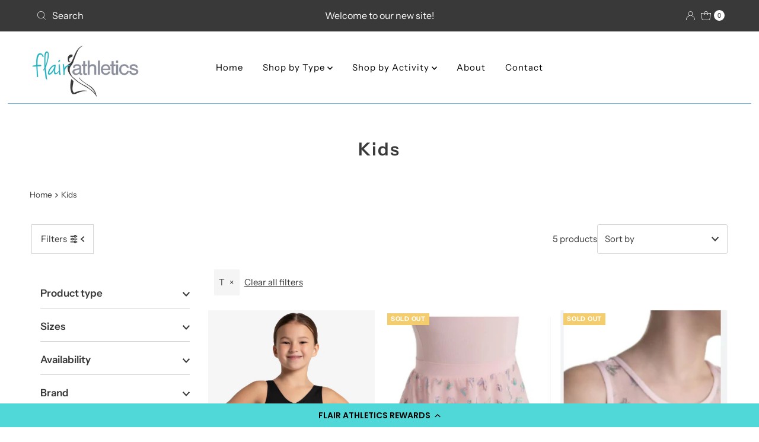

--- FILE ---
content_type: text/html; charset=utf-8
request_url: https://flairathletics.com/collections/kids?filter.v.option.size=T
body_size: 39037
content:
<!DOCTYPE html>
<html lang="en" class="no-js" lang="en">
<head>
  <meta charset="utf-8" />
  <meta name="viewport" content="width=device-width, initial-scale=1">

  <!-- Establish early connection to external domains -->
  <link rel="preconnect" href="https://cdn.shopify.com" crossorigin>
  <link rel="preconnect" href="https://fonts.shopify.com" crossorigin>
  <link rel="preconnect" href="https://monorail-edge.shopifysvc.com">
  <link rel="preconnect" href="//ajax.googleapis.com" crossorigin /><!-- Preload onDomain stylesheets and script libraries -->
  <link rel="preload" href="//flairathletics.com/cdn/shop/t/2/assets/stylesheet.css?v=149187204005819568821675799372" as="style">
  <link rel="preload" as="font" href="//flairathletics.com/cdn/fonts/instrument_sans/instrumentsans_n4.db86542ae5e1596dbdb28c279ae6c2086c4c5bfa.woff2" type="font/woff2" crossorigin>
  <link rel="preload" as="font" href="//flairathletics.com/cdn/fonts/instrument_sans/instrumentsans_n4.db86542ae5e1596dbdb28c279ae6c2086c4c5bfa.woff2" type="font/woff2" crossorigin>
  <link rel="preload" as="font" href="//flairathletics.com/cdn/fonts/instrument_sans/instrumentsans_n6.27dc66245013a6f7f317d383a3cc9a0c347fb42d.woff2" type="font/woff2" crossorigin>
  <link rel="preload" href="//flairathletics.com/cdn/shop/t/2/assets/eventemitter3.min.js?v=27939738353326123541675799372" as="script">
  <link rel="preload" href="//flairathletics.com/cdn/shop/t/2/assets/theme.js?v=133846497928930493471675799372" as="script">

  
  <link rel="canonical" href="https://flairathletics.com/collections/kids" />

  <title>Kids &ndash; Flair Athletics</title>
  

  

  <meta property="og:type" content="website">
  <meta property="og:title" content="Kids">
  <meta property="og:url" content="https://flairathletics.com/collections/kids">
  
  

<meta property="og:site_name" content="Flair Athletics">



  <meta name="twitter:card" content="summary">


  <meta name="twitter:site" content="@shopify">



  

  <style data-shopify>
:root {
    --main-family: "Instrument Sans", sans-serif;
    --main-weight: 400;
    --main-style: normal;
    --nav-family: "Instrument Sans", sans-serif;
    --nav-weight: 400;
    --nav-style: normal;
    --heading-family: "Instrument Sans", sans-serif;
    --heading-weight: 600;
    --heading-style: normal;

    --font-size: 15px;
    --h1-size: 30px;
    --h2-size: 25px;
    --h3-size: 23px;
    --nav-size: 15px;

    --announcement-background: #393939;
    --announcement-text: #ffffff;
    --header-background: #ffffff;
    --header-text: #393939;
    --nav-color: #000000;
    --nav-hover-link-color: #515151;
    --nav-hover-accent-color: #9f9070;
    --nav-dropdown-text: #000000;
    --nav-dropdown-background: #f8f8f8;
    --mobile-header-background: #ffffff;
    --mobile-header-text: #393939;
    --background: #ffffff;
    --text-color: #393939;
    --sale-color: #eba1b8;
    --so-color: #f4cd6f;
    --new-color: #000000;
    --dotted-color: #d5d5d5;
    --review-stars: #f4cd6f;
    --secondary-color: #ffffff;
    --section-heading-text: #393939;
    --section-heading-primary: rgba(0,0,0,0);
    --section-heading-primary-hover: rgba(0,0,0,0);
    --section-heading-accent: #9f9070;
    --banner-text: #161616;
    --banner-caption-bg: #ffffff;
    --button-color: #393939;
    --button-text: #ffffff;
    --button-hover: #000000;
    --secondary-button-color: #d5d5d5;
    --secondary-button-text: #000000;
    --secondary-button-hover: #d6d6d6;
    --direction-color: #9f9070;
    --direction-background: #ffffff;
    --direction-hover: #ffffff;
    --swatch-color: #000000;
    --swatch-background: #ffffff;
    --swatch-border: #d5d5d5;
    --swatch-selected-color: #ffffff;
    --swatch-selected-background: #000000;
    --swatch-selected-border: #000000;
    --footer-background: #ffffff;
    --footer-text: #000000;
    --footer-icons: #000000;

    --header-border-width: 10%;
    --header-border-weight: 3px;
    --header-border-style: solid;
    --free-shipping-bg: #9f9070;
    --free-shipping-text: #fff;
    --keyboard-focus: #747474;
    --focus-border-style: dotted;
    --focus-border-weight: 2px;

    --error-msg-dark: #e81000;
    --error-msg-light: #ffeae8;
    --success-msg-dark: #007f5f;
    --success-msg-light: #e5fff8;

    --select-arrow-bg: url(//flairathletics.com/cdn/shop/t/2/assets/select-arrow.png?v=112595941721225094991675799372);
    --icon-border-color: #ffffff;
    --product-align: center;

    --color-body-text: var(--text-color);
    --color-body: var(--background);
    --color-bg: var(--background);
    --color-filter-size: 18px;

    --star-active: rgb(57, 57, 57);
    --star-inactive: rgb(255, 255, 255);

    --section-background: #ffffff;
    --section-overlay-color: 0, 0, 0;
    --section-overlay-opacity: 0;
    --section-button-size: 15px;;
    --desktop-section-height: ;
    --mobile-section-height: ;


  }
  @media (max-width: 740px) {
  :root {
    --font-size: calc(15px - (15px * 0.15));
    --nav-size: calc(15px - (15px * 0.15));
    --h1-size: calc(30px - (30px * 0.15));
    --h2-size: calc(25px - (25px * 0.15));
    --h3-size: calc(23px - (23px * 0.15));
    --section-button-size: calc(15px - (15px * 0.15));
  }
}
</style>


  <link rel="stylesheet" href="//flairathletics.com/cdn/shop/t/2/assets/stylesheet.css?v=149187204005819568821675799372" type="text/css">

  <style>
  @font-face {
  font-family: "Instrument Sans";
  font-weight: 400;
  font-style: normal;
  font-display: swap;
  src: url("//flairathletics.com/cdn/fonts/instrument_sans/instrumentsans_n4.db86542ae5e1596dbdb28c279ae6c2086c4c5bfa.woff2") format("woff2"),
       url("//flairathletics.com/cdn/fonts/instrument_sans/instrumentsans_n4.510f1b081e58d08c30978f465518799851ef6d8b.woff") format("woff");
}

  @font-face {
  font-family: "Instrument Sans";
  font-weight: 400;
  font-style: normal;
  font-display: swap;
  src: url("//flairathletics.com/cdn/fonts/instrument_sans/instrumentsans_n4.db86542ae5e1596dbdb28c279ae6c2086c4c5bfa.woff2") format("woff2"),
       url("//flairathletics.com/cdn/fonts/instrument_sans/instrumentsans_n4.510f1b081e58d08c30978f465518799851ef6d8b.woff") format("woff");
}

  @font-face {
  font-family: "Instrument Sans";
  font-weight: 600;
  font-style: normal;
  font-display: swap;
  src: url("//flairathletics.com/cdn/fonts/instrument_sans/instrumentsans_n6.27dc66245013a6f7f317d383a3cc9a0c347fb42d.woff2") format("woff2"),
       url("//flairathletics.com/cdn/fonts/instrument_sans/instrumentsans_n6.1a71efbeeb140ec495af80aad612ad55e19e6d0e.woff") format("woff");
}

  @font-face {
  font-family: "Instrument Sans";
  font-weight: 700;
  font-style: normal;
  font-display: swap;
  src: url("//flairathletics.com/cdn/fonts/instrument_sans/instrumentsans_n7.e4ad9032e203f9a0977786c356573ced65a7419a.woff2") format("woff2"),
       url("//flairathletics.com/cdn/fonts/instrument_sans/instrumentsans_n7.b9e40f166fb7639074ba34738101a9d2990bb41a.woff") format("woff");
}

  @font-face {
  font-family: "Instrument Sans";
  font-weight: 400;
  font-style: italic;
  font-display: swap;
  src: url("//flairathletics.com/cdn/fonts/instrument_sans/instrumentsans_i4.028d3c3cd8d085648c808ceb20cd2fd1eb3560e5.woff2") format("woff2"),
       url("//flairathletics.com/cdn/fonts/instrument_sans/instrumentsans_i4.7e90d82df8dee29a99237cd19cc529d2206706a2.woff") format("woff");
}

  @font-face {
  font-family: "Instrument Sans";
  font-weight: 700;
  font-style: italic;
  font-display: swap;
  src: url("//flairathletics.com/cdn/fonts/instrument_sans/instrumentsans_i7.d6063bb5d8f9cbf96eace9e8801697c54f363c6a.woff2") format("woff2"),
       url("//flairathletics.com/cdn/fonts/instrument_sans/instrumentsans_i7.ce33afe63f8198a3ac4261b826b560103542cd36.woff") format("woff");
}

  </style>

  <script>window.performance && window.performance.mark && window.performance.mark('shopify.content_for_header.start');</script><meta id="shopify-digital-wallet" name="shopify-digital-wallet" content="/70875578656/digital_wallets/dialog">
<meta name="shopify-checkout-api-token" content="21a92c65c829cda9cf60cf5b8e7b0a50">
<meta id="in-context-paypal-metadata" data-shop-id="70875578656" data-venmo-supported="false" data-environment="production" data-locale="en_US" data-paypal-v4="true" data-currency="CAD">
<link rel="alternate" type="application/atom+xml" title="Feed" href="/collections/kids.atom" />
<link rel="alternate" type="application/json+oembed" href="https://flairathletics.com/collections/kids.oembed">
<script async="async" src="/checkouts/internal/preloads.js?locale=en-CA"></script>
<link rel="preconnect" href="https://shop.app" crossorigin="anonymous">
<script async="async" src="https://shop.app/checkouts/internal/preloads.js?locale=en-CA&shop_id=70875578656" crossorigin="anonymous"></script>
<script id="apple-pay-shop-capabilities" type="application/json">{"shopId":70875578656,"countryCode":"CA","currencyCode":"CAD","merchantCapabilities":["supports3DS"],"merchantId":"gid:\/\/shopify\/Shop\/70875578656","merchantName":"Flair Athletics","requiredBillingContactFields":["postalAddress","email"],"requiredShippingContactFields":["postalAddress","email"],"shippingType":"shipping","supportedNetworks":["visa","masterCard","amex","discover","interac","jcb"],"total":{"type":"pending","label":"Flair Athletics","amount":"1.00"},"shopifyPaymentsEnabled":true,"supportsSubscriptions":true}</script>
<script id="shopify-features" type="application/json">{"accessToken":"21a92c65c829cda9cf60cf5b8e7b0a50","betas":["rich-media-storefront-analytics"],"domain":"flairathletics.com","predictiveSearch":true,"shopId":70875578656,"locale":"en"}</script>
<script>var Shopify = Shopify || {};
Shopify.shop = "flair-athletics.myshopify.com";
Shopify.locale = "en";
Shopify.currency = {"active":"CAD","rate":"1.0"};
Shopify.country = "CA";
Shopify.theme = {"name":"Mr Parker","id":143517745440,"schema_name":"Mr Parker","schema_version":"8.8.0","theme_store_id":567,"role":"main"};
Shopify.theme.handle = "null";
Shopify.theme.style = {"id":null,"handle":null};
Shopify.cdnHost = "flairathletics.com/cdn";
Shopify.routes = Shopify.routes || {};
Shopify.routes.root = "/";</script>
<script type="module">!function(o){(o.Shopify=o.Shopify||{}).modules=!0}(window);</script>
<script>!function(o){function n(){var o=[];function n(){o.push(Array.prototype.slice.apply(arguments))}return n.q=o,n}var t=o.Shopify=o.Shopify||{};t.loadFeatures=n(),t.autoloadFeatures=n()}(window);</script>
<script>
  window.ShopifyPay = window.ShopifyPay || {};
  window.ShopifyPay.apiHost = "shop.app\/pay";
  window.ShopifyPay.redirectState = null;
</script>
<script id="shop-js-analytics" type="application/json">{"pageType":"collection"}</script>
<script defer="defer" async type="module" src="//flairathletics.com/cdn/shopifycloud/shop-js/modules/v2/client.init-shop-cart-sync_WVOgQShq.en.esm.js"></script>
<script defer="defer" async type="module" src="//flairathletics.com/cdn/shopifycloud/shop-js/modules/v2/chunk.common_C_13GLB1.esm.js"></script>
<script defer="defer" async type="module" src="//flairathletics.com/cdn/shopifycloud/shop-js/modules/v2/chunk.modal_CLfMGd0m.esm.js"></script>
<script type="module">
  await import("//flairathletics.com/cdn/shopifycloud/shop-js/modules/v2/client.init-shop-cart-sync_WVOgQShq.en.esm.js");
await import("//flairathletics.com/cdn/shopifycloud/shop-js/modules/v2/chunk.common_C_13GLB1.esm.js");
await import("//flairathletics.com/cdn/shopifycloud/shop-js/modules/v2/chunk.modal_CLfMGd0m.esm.js");

  window.Shopify.SignInWithShop?.initShopCartSync?.({"fedCMEnabled":true,"windoidEnabled":true});

</script>
<script>
  window.Shopify = window.Shopify || {};
  if (!window.Shopify.featureAssets) window.Shopify.featureAssets = {};
  window.Shopify.featureAssets['shop-js'] = {"shop-cart-sync":["modules/v2/client.shop-cart-sync_DuR37GeY.en.esm.js","modules/v2/chunk.common_C_13GLB1.esm.js","modules/v2/chunk.modal_CLfMGd0m.esm.js"],"init-fed-cm":["modules/v2/client.init-fed-cm_BucUoe6W.en.esm.js","modules/v2/chunk.common_C_13GLB1.esm.js","modules/v2/chunk.modal_CLfMGd0m.esm.js"],"shop-toast-manager":["modules/v2/client.shop-toast-manager_B0JfrpKj.en.esm.js","modules/v2/chunk.common_C_13GLB1.esm.js","modules/v2/chunk.modal_CLfMGd0m.esm.js"],"init-shop-cart-sync":["modules/v2/client.init-shop-cart-sync_WVOgQShq.en.esm.js","modules/v2/chunk.common_C_13GLB1.esm.js","modules/v2/chunk.modal_CLfMGd0m.esm.js"],"shop-button":["modules/v2/client.shop-button_B_U3bv27.en.esm.js","modules/v2/chunk.common_C_13GLB1.esm.js","modules/v2/chunk.modal_CLfMGd0m.esm.js"],"init-windoid":["modules/v2/client.init-windoid_DuP9q_di.en.esm.js","modules/v2/chunk.common_C_13GLB1.esm.js","modules/v2/chunk.modal_CLfMGd0m.esm.js"],"shop-cash-offers":["modules/v2/client.shop-cash-offers_BmULhtno.en.esm.js","modules/v2/chunk.common_C_13GLB1.esm.js","modules/v2/chunk.modal_CLfMGd0m.esm.js"],"pay-button":["modules/v2/client.pay-button_CrPSEbOK.en.esm.js","modules/v2/chunk.common_C_13GLB1.esm.js","modules/v2/chunk.modal_CLfMGd0m.esm.js"],"init-customer-accounts":["modules/v2/client.init-customer-accounts_jNk9cPYQ.en.esm.js","modules/v2/client.shop-login-button_DJ5ldayH.en.esm.js","modules/v2/chunk.common_C_13GLB1.esm.js","modules/v2/chunk.modal_CLfMGd0m.esm.js"],"avatar":["modules/v2/client.avatar_BTnouDA3.en.esm.js"],"checkout-modal":["modules/v2/client.checkout-modal_pBPyh9w8.en.esm.js","modules/v2/chunk.common_C_13GLB1.esm.js","modules/v2/chunk.modal_CLfMGd0m.esm.js"],"init-shop-for-new-customer-accounts":["modules/v2/client.init-shop-for-new-customer-accounts_BUoCy7a5.en.esm.js","modules/v2/client.shop-login-button_DJ5ldayH.en.esm.js","modules/v2/chunk.common_C_13GLB1.esm.js","modules/v2/chunk.modal_CLfMGd0m.esm.js"],"init-customer-accounts-sign-up":["modules/v2/client.init-customer-accounts-sign-up_CnczCz9H.en.esm.js","modules/v2/client.shop-login-button_DJ5ldayH.en.esm.js","modules/v2/chunk.common_C_13GLB1.esm.js","modules/v2/chunk.modal_CLfMGd0m.esm.js"],"init-shop-email-lookup-coordinator":["modules/v2/client.init-shop-email-lookup-coordinator_CzjY5t9o.en.esm.js","modules/v2/chunk.common_C_13GLB1.esm.js","modules/v2/chunk.modal_CLfMGd0m.esm.js"],"shop-follow-button":["modules/v2/client.shop-follow-button_CsYC63q7.en.esm.js","modules/v2/chunk.common_C_13GLB1.esm.js","modules/v2/chunk.modal_CLfMGd0m.esm.js"],"shop-login-button":["modules/v2/client.shop-login-button_DJ5ldayH.en.esm.js","modules/v2/chunk.common_C_13GLB1.esm.js","modules/v2/chunk.modal_CLfMGd0m.esm.js"],"shop-login":["modules/v2/client.shop-login_B9ccPdmx.en.esm.js","modules/v2/chunk.common_C_13GLB1.esm.js","modules/v2/chunk.modal_CLfMGd0m.esm.js"],"lead-capture":["modules/v2/client.lead-capture_D0K_KgYb.en.esm.js","modules/v2/chunk.common_C_13GLB1.esm.js","modules/v2/chunk.modal_CLfMGd0m.esm.js"],"payment-terms":["modules/v2/client.payment-terms_BWmiNN46.en.esm.js","modules/v2/chunk.common_C_13GLB1.esm.js","modules/v2/chunk.modal_CLfMGd0m.esm.js"]};
</script>
<script id="__st">var __st={"a":70875578656,"offset":-21600,"reqid":"be55bcfa-74c0-4b82-a1e7-9557b7ee3f10-1769674731","pageurl":"flairathletics.com\/collections\/kids?filter.v.option.size=T","u":"21a4ee5a378c","p":"collection","rtyp":"collection","rid":434946933024};</script>
<script>window.ShopifyPaypalV4VisibilityTracking = true;</script>
<script id="captcha-bootstrap">!function(){'use strict';const t='contact',e='account',n='new_comment',o=[[t,t],['blogs',n],['comments',n],[t,'customer']],c=[[e,'customer_login'],[e,'guest_login'],[e,'recover_customer_password'],[e,'create_customer']],r=t=>t.map((([t,e])=>`form[action*='/${t}']:not([data-nocaptcha='true']) input[name='form_type'][value='${e}']`)).join(','),a=t=>()=>t?[...document.querySelectorAll(t)].map((t=>t.form)):[];function s(){const t=[...o],e=r(t);return a(e)}const i='password',u='form_key',d=['recaptcha-v3-token','g-recaptcha-response','h-captcha-response',i],f=()=>{try{return window.sessionStorage}catch{return}},m='__shopify_v',_=t=>t.elements[u];function p(t,e,n=!1){try{const o=window.sessionStorage,c=JSON.parse(o.getItem(e)),{data:r}=function(t){const{data:e,action:n}=t;return t[m]||n?{data:e,action:n}:{data:t,action:n}}(c);for(const[e,n]of Object.entries(r))t.elements[e]&&(t.elements[e].value=n);n&&o.removeItem(e)}catch(o){console.error('form repopulation failed',{error:o})}}const l='form_type',E='cptcha';function T(t){t.dataset[E]=!0}const w=window,h=w.document,L='Shopify',v='ce_forms',y='captcha';let A=!1;((t,e)=>{const n=(g='f06e6c50-85a8-45c8-87d0-21a2b65856fe',I='https://cdn.shopify.com/shopifycloud/storefront-forms-hcaptcha/ce_storefront_forms_captcha_hcaptcha.v1.5.2.iife.js',D={infoText:'Protected by hCaptcha',privacyText:'Privacy',termsText:'Terms'},(t,e,n)=>{const o=w[L][v],c=o.bindForm;if(c)return c(t,g,e,D).then(n);var r;o.q.push([[t,g,e,D],n]),r=I,A||(h.body.append(Object.assign(h.createElement('script'),{id:'captcha-provider',async:!0,src:r})),A=!0)});var g,I,D;w[L]=w[L]||{},w[L][v]=w[L][v]||{},w[L][v].q=[],w[L][y]=w[L][y]||{},w[L][y].protect=function(t,e){n(t,void 0,e),T(t)},Object.freeze(w[L][y]),function(t,e,n,w,h,L){const[v,y,A,g]=function(t,e,n){const i=e?o:[],u=t?c:[],d=[...i,...u],f=r(d),m=r(i),_=r(d.filter((([t,e])=>n.includes(e))));return[a(f),a(m),a(_),s()]}(w,h,L),I=t=>{const e=t.target;return e instanceof HTMLFormElement?e:e&&e.form},D=t=>v().includes(t);t.addEventListener('submit',(t=>{const e=I(t);if(!e)return;const n=D(e)&&!e.dataset.hcaptchaBound&&!e.dataset.recaptchaBound,o=_(e),c=g().includes(e)&&(!o||!o.value);(n||c)&&t.preventDefault(),c&&!n&&(function(t){try{if(!f())return;!function(t){const e=f();if(!e)return;const n=_(t);if(!n)return;const o=n.value;o&&e.removeItem(o)}(t);const e=Array.from(Array(32),(()=>Math.random().toString(36)[2])).join('');!function(t,e){_(t)||t.append(Object.assign(document.createElement('input'),{type:'hidden',name:u})),t.elements[u].value=e}(t,e),function(t,e){const n=f();if(!n)return;const o=[...t.querySelectorAll(`input[type='${i}']`)].map((({name:t})=>t)),c=[...d,...o],r={};for(const[a,s]of new FormData(t).entries())c.includes(a)||(r[a]=s);n.setItem(e,JSON.stringify({[m]:1,action:t.action,data:r}))}(t,e)}catch(e){console.error('failed to persist form',e)}}(e),e.submit())}));const S=(t,e)=>{t&&!t.dataset[E]&&(n(t,e.some((e=>e===t))),T(t))};for(const o of['focusin','change'])t.addEventListener(o,(t=>{const e=I(t);D(e)&&S(e,y())}));const B=e.get('form_key'),M=e.get(l),P=B&&M;t.addEventListener('DOMContentLoaded',(()=>{const t=y();if(P)for(const e of t)e.elements[l].value===M&&p(e,B);[...new Set([...A(),...v().filter((t=>'true'===t.dataset.shopifyCaptcha))])].forEach((e=>S(e,t)))}))}(h,new URLSearchParams(w.location.search),n,t,e,['guest_login'])})(!0,!0)}();</script>
<script integrity="sha256-4kQ18oKyAcykRKYeNunJcIwy7WH5gtpwJnB7kiuLZ1E=" data-source-attribution="shopify.loadfeatures" defer="defer" src="//flairathletics.com/cdn/shopifycloud/storefront/assets/storefront/load_feature-a0a9edcb.js" crossorigin="anonymous"></script>
<script crossorigin="anonymous" defer="defer" src="//flairathletics.com/cdn/shopifycloud/storefront/assets/shopify_pay/storefront-65b4c6d7.js?v=20250812"></script>
<script data-source-attribution="shopify.dynamic_checkout.dynamic.init">var Shopify=Shopify||{};Shopify.PaymentButton=Shopify.PaymentButton||{isStorefrontPortableWallets:!0,init:function(){window.Shopify.PaymentButton.init=function(){};var t=document.createElement("script");t.src="https://flairathletics.com/cdn/shopifycloud/portable-wallets/latest/portable-wallets.en.js",t.type="module",document.head.appendChild(t)}};
</script>
<script data-source-attribution="shopify.dynamic_checkout.buyer_consent">
  function portableWalletsHideBuyerConsent(e){var t=document.getElementById("shopify-buyer-consent"),n=document.getElementById("shopify-subscription-policy-button");t&&n&&(t.classList.add("hidden"),t.setAttribute("aria-hidden","true"),n.removeEventListener("click",e))}function portableWalletsShowBuyerConsent(e){var t=document.getElementById("shopify-buyer-consent"),n=document.getElementById("shopify-subscription-policy-button");t&&n&&(t.classList.remove("hidden"),t.removeAttribute("aria-hidden"),n.addEventListener("click",e))}window.Shopify?.PaymentButton&&(window.Shopify.PaymentButton.hideBuyerConsent=portableWalletsHideBuyerConsent,window.Shopify.PaymentButton.showBuyerConsent=portableWalletsShowBuyerConsent);
</script>
<script data-source-attribution="shopify.dynamic_checkout.cart.bootstrap">document.addEventListener("DOMContentLoaded",(function(){function t(){return document.querySelector("shopify-accelerated-checkout-cart, shopify-accelerated-checkout")}if(t())Shopify.PaymentButton.init();else{new MutationObserver((function(e,n){t()&&(Shopify.PaymentButton.init(),n.disconnect())})).observe(document.body,{childList:!0,subtree:!0})}}));
</script>
<link id="shopify-accelerated-checkout-styles" rel="stylesheet" media="screen" href="https://flairathletics.com/cdn/shopifycloud/portable-wallets/latest/accelerated-checkout-backwards-compat.css" crossorigin="anonymous">
<style id="shopify-accelerated-checkout-cart">
        #shopify-buyer-consent {
  margin-top: 1em;
  display: inline-block;
  width: 100%;
}

#shopify-buyer-consent.hidden {
  display: none;
}

#shopify-subscription-policy-button {
  background: none;
  border: none;
  padding: 0;
  text-decoration: underline;
  font-size: inherit;
  cursor: pointer;
}

#shopify-subscription-policy-button::before {
  box-shadow: none;
}

      </style>

<script>window.performance && window.performance.mark && window.performance.mark('shopify.content_for_header.end');</script>

<!-- BEGIN app block: shopify://apps/yotpo-loyalty-rewards/blocks/loader-app-embed-block/2f9660df-5018-4e02-9868-ee1fb88d6ccd -->
    <script src="https://cdn-widgetsrepository.yotpo.com/v1/loader/rFrn27fBbmFkYINYZrx4HA" async></script>



    <script src="https://cdn-loyalty.yotpo.com/loader/rFrn27fBbmFkYINYZrx4HA.js?shop=flairathletics.com" async></script>


<!-- END app block --><meta property="og:image" content="https://cdn.shopify.com/s/files/1/0708/7557/8656/files/flair-logo.png?height=628&pad_color=ffffff&v=1676046924&width=1200" />
<meta property="og:image:secure_url" content="https://cdn.shopify.com/s/files/1/0708/7557/8656/files/flair-logo.png?height=628&pad_color=ffffff&v=1676046924&width=1200" />
<meta property="og:image:width" content="1200" />
<meta property="og:image:height" content="628" />
<link href="https://monorail-edge.shopifysvc.com" rel="dns-prefetch">
<script>(function(){if ("sendBeacon" in navigator && "performance" in window) {try {var session_token_from_headers = performance.getEntriesByType('navigation')[0].serverTiming.find(x => x.name == '_s').description;} catch {var session_token_from_headers = undefined;}var session_cookie_matches = document.cookie.match(/_shopify_s=([^;]*)/);var session_token_from_cookie = session_cookie_matches && session_cookie_matches.length === 2 ? session_cookie_matches[1] : "";var session_token = session_token_from_headers || session_token_from_cookie || "";function handle_abandonment_event(e) {var entries = performance.getEntries().filter(function(entry) {return /monorail-edge.shopifysvc.com/.test(entry.name);});if (!window.abandonment_tracked && entries.length === 0) {window.abandonment_tracked = true;var currentMs = Date.now();var navigation_start = performance.timing.navigationStart;var payload = {shop_id: 70875578656,url: window.location.href,navigation_start,duration: currentMs - navigation_start,session_token,page_type: "collection"};window.navigator.sendBeacon("https://monorail-edge.shopifysvc.com/v1/produce", JSON.stringify({schema_id: "online_store_buyer_site_abandonment/1.1",payload: payload,metadata: {event_created_at_ms: currentMs,event_sent_at_ms: currentMs}}));}}window.addEventListener('pagehide', handle_abandonment_event);}}());</script>
<script id="web-pixels-manager-setup">(function e(e,d,r,n,o){if(void 0===o&&(o={}),!Boolean(null===(a=null===(i=window.Shopify)||void 0===i?void 0:i.analytics)||void 0===a?void 0:a.replayQueue)){var i,a;window.Shopify=window.Shopify||{};var t=window.Shopify;t.analytics=t.analytics||{};var s=t.analytics;s.replayQueue=[],s.publish=function(e,d,r){return s.replayQueue.push([e,d,r]),!0};try{self.performance.mark("wpm:start")}catch(e){}var l=function(){var e={modern:/Edge?\/(1{2}[4-9]|1[2-9]\d|[2-9]\d{2}|\d{4,})\.\d+(\.\d+|)|Firefox\/(1{2}[4-9]|1[2-9]\d|[2-9]\d{2}|\d{4,})\.\d+(\.\d+|)|Chrom(ium|e)\/(9{2}|\d{3,})\.\d+(\.\d+|)|(Maci|X1{2}).+ Version\/(15\.\d+|(1[6-9]|[2-9]\d|\d{3,})\.\d+)([,.]\d+|)( \(\w+\)|)( Mobile\/\w+|) Safari\/|Chrome.+OPR\/(9{2}|\d{3,})\.\d+\.\d+|(CPU[ +]OS|iPhone[ +]OS|CPU[ +]iPhone|CPU IPhone OS|CPU iPad OS)[ +]+(15[._]\d+|(1[6-9]|[2-9]\d|\d{3,})[._]\d+)([._]\d+|)|Android:?[ /-](13[3-9]|1[4-9]\d|[2-9]\d{2}|\d{4,})(\.\d+|)(\.\d+|)|Android.+Firefox\/(13[5-9]|1[4-9]\d|[2-9]\d{2}|\d{4,})\.\d+(\.\d+|)|Android.+Chrom(ium|e)\/(13[3-9]|1[4-9]\d|[2-9]\d{2}|\d{4,})\.\d+(\.\d+|)|SamsungBrowser\/([2-9]\d|\d{3,})\.\d+/,legacy:/Edge?\/(1[6-9]|[2-9]\d|\d{3,})\.\d+(\.\d+|)|Firefox\/(5[4-9]|[6-9]\d|\d{3,})\.\d+(\.\d+|)|Chrom(ium|e)\/(5[1-9]|[6-9]\d|\d{3,})\.\d+(\.\d+|)([\d.]+$|.*Safari\/(?![\d.]+ Edge\/[\d.]+$))|(Maci|X1{2}).+ Version\/(10\.\d+|(1[1-9]|[2-9]\d|\d{3,})\.\d+)([,.]\d+|)( \(\w+\)|)( Mobile\/\w+|) Safari\/|Chrome.+OPR\/(3[89]|[4-9]\d|\d{3,})\.\d+\.\d+|(CPU[ +]OS|iPhone[ +]OS|CPU[ +]iPhone|CPU IPhone OS|CPU iPad OS)[ +]+(10[._]\d+|(1[1-9]|[2-9]\d|\d{3,})[._]\d+)([._]\d+|)|Android:?[ /-](13[3-9]|1[4-9]\d|[2-9]\d{2}|\d{4,})(\.\d+|)(\.\d+|)|Mobile Safari.+OPR\/([89]\d|\d{3,})\.\d+\.\d+|Android.+Firefox\/(13[5-9]|1[4-9]\d|[2-9]\d{2}|\d{4,})\.\d+(\.\d+|)|Android.+Chrom(ium|e)\/(13[3-9]|1[4-9]\d|[2-9]\d{2}|\d{4,})\.\d+(\.\d+|)|Android.+(UC? ?Browser|UCWEB|U3)[ /]?(15\.([5-9]|\d{2,})|(1[6-9]|[2-9]\d|\d{3,})\.\d+)\.\d+|SamsungBrowser\/(5\.\d+|([6-9]|\d{2,})\.\d+)|Android.+MQ{2}Browser\/(14(\.(9|\d{2,})|)|(1[5-9]|[2-9]\d|\d{3,})(\.\d+|))(\.\d+|)|K[Aa][Ii]OS\/(3\.\d+|([4-9]|\d{2,})\.\d+)(\.\d+|)/},d=e.modern,r=e.legacy,n=navigator.userAgent;return n.match(d)?"modern":n.match(r)?"legacy":"unknown"}(),u="modern"===l?"modern":"legacy",c=(null!=n?n:{modern:"",legacy:""})[u],f=function(e){return[e.baseUrl,"/wpm","/b",e.hashVersion,"modern"===e.buildTarget?"m":"l",".js"].join("")}({baseUrl:d,hashVersion:r,buildTarget:u}),m=function(e){var d=e.version,r=e.bundleTarget,n=e.surface,o=e.pageUrl,i=e.monorailEndpoint;return{emit:function(e){var a=e.status,t=e.errorMsg,s=(new Date).getTime(),l=JSON.stringify({metadata:{event_sent_at_ms:s},events:[{schema_id:"web_pixels_manager_load/3.1",payload:{version:d,bundle_target:r,page_url:o,status:a,surface:n,error_msg:t},metadata:{event_created_at_ms:s}}]});if(!i)return console&&console.warn&&console.warn("[Web Pixels Manager] No Monorail endpoint provided, skipping logging."),!1;try{return self.navigator.sendBeacon.bind(self.navigator)(i,l)}catch(e){}var u=new XMLHttpRequest;try{return u.open("POST",i,!0),u.setRequestHeader("Content-Type","text/plain"),u.send(l),!0}catch(e){return console&&console.warn&&console.warn("[Web Pixels Manager] Got an unhandled error while logging to Monorail."),!1}}}}({version:r,bundleTarget:l,surface:e.surface,pageUrl:self.location.href,monorailEndpoint:e.monorailEndpoint});try{o.browserTarget=l,function(e){var d=e.src,r=e.async,n=void 0===r||r,o=e.onload,i=e.onerror,a=e.sri,t=e.scriptDataAttributes,s=void 0===t?{}:t,l=document.createElement("script"),u=document.querySelector("head"),c=document.querySelector("body");if(l.async=n,l.src=d,a&&(l.integrity=a,l.crossOrigin="anonymous"),s)for(var f in s)if(Object.prototype.hasOwnProperty.call(s,f))try{l.dataset[f]=s[f]}catch(e){}if(o&&l.addEventListener("load",o),i&&l.addEventListener("error",i),u)u.appendChild(l);else{if(!c)throw new Error("Did not find a head or body element to append the script");c.appendChild(l)}}({src:f,async:!0,onload:function(){if(!function(){var e,d;return Boolean(null===(d=null===(e=window.Shopify)||void 0===e?void 0:e.analytics)||void 0===d?void 0:d.initialized)}()){var d=window.webPixelsManager.init(e)||void 0;if(d){var r=window.Shopify.analytics;r.replayQueue.forEach((function(e){var r=e[0],n=e[1],o=e[2];d.publishCustomEvent(r,n,o)})),r.replayQueue=[],r.publish=d.publishCustomEvent,r.visitor=d.visitor,r.initialized=!0}}},onerror:function(){return m.emit({status:"failed",errorMsg:"".concat(f," has failed to load")})},sri:function(e){var d=/^sha384-[A-Za-z0-9+/=]+$/;return"string"==typeof e&&d.test(e)}(c)?c:"",scriptDataAttributes:o}),m.emit({status:"loading"})}catch(e){m.emit({status:"failed",errorMsg:(null==e?void 0:e.message)||"Unknown error"})}}})({shopId: 70875578656,storefrontBaseUrl: "https://flairathletics.com",extensionsBaseUrl: "https://extensions.shopifycdn.com/cdn/shopifycloud/web-pixels-manager",monorailEndpoint: "https://monorail-edge.shopifysvc.com/unstable/produce_batch",surface: "storefront-renderer",enabledBetaFlags: ["2dca8a86"],webPixelsConfigList: [{"id":"shopify-app-pixel","configuration":"{}","eventPayloadVersion":"v1","runtimeContext":"STRICT","scriptVersion":"0450","apiClientId":"shopify-pixel","type":"APP","privacyPurposes":["ANALYTICS","MARKETING"]},{"id":"shopify-custom-pixel","eventPayloadVersion":"v1","runtimeContext":"LAX","scriptVersion":"0450","apiClientId":"shopify-pixel","type":"CUSTOM","privacyPurposes":["ANALYTICS","MARKETING"]}],isMerchantRequest: false,initData: {"shop":{"name":"Flair Athletics","paymentSettings":{"currencyCode":"CAD"},"myshopifyDomain":"flair-athletics.myshopify.com","countryCode":"CA","storefrontUrl":"https:\/\/flairathletics.com"},"customer":null,"cart":null,"checkout":null,"productVariants":[],"purchasingCompany":null},},"https://flairathletics.com/cdn","1d2a099fw23dfb22ep557258f5m7a2edbae",{"modern":"","legacy":""},{"shopId":"70875578656","storefrontBaseUrl":"https:\/\/flairathletics.com","extensionBaseUrl":"https:\/\/extensions.shopifycdn.com\/cdn\/shopifycloud\/web-pixels-manager","surface":"storefront-renderer","enabledBetaFlags":"[\"2dca8a86\"]","isMerchantRequest":"false","hashVersion":"1d2a099fw23dfb22ep557258f5m7a2edbae","publish":"custom","events":"[[\"page_viewed\",{}],[\"collection_viewed\",{\"collection\":{\"id\":\"434946933024\",\"title\":\"Kids\",\"productVariants\":[{\"price\":{\"amount\":49.99,\"currencyCode\":\"CAD\"},\"product\":{\"title\":\"SE1008C Pinch Front V Neck Leotard\",\"vendor\":\"Capezio\",\"id\":\"8153303417120\",\"untranslatedTitle\":\"SE1008C Pinch Front V Neck Leotard\",\"url\":\"\/products\/se1008c-pinch-front-v-neck-leotard?_pos=1\u0026_fid=dc160ebcf\u0026_ss=c\u0026variant=44656738992416\",\"type\":\"Leotard\"},\"id\":\"44656738992416\",\"image\":{\"src\":\"\/\/flairathletics.com\/cdn\/shop\/files\/Screenshot_1756.png?v=1755897857\"},\"sku\":\"\",\"title\":\"Black \/ T\",\"untranslatedTitle\":\"Black \/ T\"},{\"price\":{\"amount\":29.99,\"currencyCode\":\"CAD\"},\"product\":{\"title\":\"12066C Child Butterfly Pull On Skirt\",\"vendor\":\"Capezio\",\"id\":\"9059709616416\",\"untranslatedTitle\":\"12066C Child Butterfly Pull On Skirt\",\"url\":\"\/products\/12066c-child-butterfly-pull-on-skirt?_pos=2\u0026_fid=dc160ebcf\u0026_ss=c\u0026variant=47749064720672\",\"type\":\"Skirt\"},\"id\":\"47749064720672\",\"image\":{\"src\":\"\/\/flairathletics.com\/cdn\/shop\/files\/Screenshot_502.png?v=1709319178\"},\"sku\":\"12066C-PNK-T\",\"title\":\"PNK \/ T\",\"untranslatedTitle\":\"PNK \/ T\"},{\"price\":{\"amount\":41.99,\"currencyCode\":\"CAD\"},\"product\":{\"title\":\"12061C Child Mariposa Tank Leotard\",\"vendor\":\"Capezio\",\"id\":\"9059635790112\",\"untranslatedTitle\":\"12061C Child Mariposa Tank Leotard\",\"url\":\"\/products\/12061c-child-mariposa-tank-leotard?_pos=3\u0026_fid=dc160ebcf\u0026_ss=c\u0026variant=47748277960992\",\"type\":\"Leotard\"},\"id\":\"47748277960992\",\"image\":{\"src\":\"\/\/flairathletics.com\/cdn\/shop\/files\/Screenshot_500.png?v=1709317014\"},\"sku\":\"\",\"title\":\"PNK \/ T\",\"untranslatedTitle\":\"PNK \/ T\"},{\"price\":{\"amount\":36.99,\"currencyCode\":\"CAD\"},\"product\":{\"title\":\"12064C Farfalla Sleeveless Tank Dress\",\"vendor\":\"Capezio\",\"id\":\"9088230654240\",\"untranslatedTitle\":\"12064C Farfalla Sleeveless Tank Dress\",\"url\":\"\/products\/farfalla-tank-dress?_pos=4\u0026_fid=dc160ebcf\u0026_ss=c\u0026variant=47846889455904\",\"type\":\"Leotard\"},\"id\":\"47846889455904\",\"image\":{\"src\":\"\/\/flairathletics.com\/cdn\/shop\/files\/Screenshot_509.png?v=1710531300\"},\"sku\":\"12064C-LAV-T\",\"title\":\"LAV \/ T\",\"untranslatedTitle\":\"LAV \/ T\"},{\"price\":{\"amount\":52.99,\"currencyCode\":\"CAD\"},\"product\":{\"title\":\"SE1027C - Childs Lace Back Tank Leotard\",\"vendor\":\"Capezio\",\"id\":\"10031338815776\",\"untranslatedTitle\":\"SE1027C - Childs Lace Back Tank Leotard\",\"url\":\"\/products\/se1027c-childs-lace-back-tank-leotard?_pos=5\u0026_fid=dc160ebcf\u0026_ss=c\u0026variant=50618809614624\",\"type\":\"Leotard\"},\"id\":\"50618809614624\",\"image\":{\"src\":\"\/\/flairathletics.com\/cdn\/shop\/files\/Screenshot_1766.png?v=1755899748\"},\"sku\":null,\"title\":\"Light Blue \/ T\",\"untranslatedTitle\":\"Light Blue \/ T\"}]}}]]"});</script><script>
  window.ShopifyAnalytics = window.ShopifyAnalytics || {};
  window.ShopifyAnalytics.meta = window.ShopifyAnalytics.meta || {};
  window.ShopifyAnalytics.meta.currency = 'CAD';
  var meta = {"products":[{"id":8153303417120,"gid":"gid:\/\/shopify\/Product\/8153303417120","vendor":"Capezio","type":"Leotard","handle":"se1008c-pinch-front-v-neck-leotard","variants":[{"id":44656738992416,"price":4999,"name":"SE1008C Pinch Front V Neck Leotard - Black \/ T","public_title":"Black \/ T","sku":""},{"id":44656739057952,"price":4999,"name":"SE1008C Pinch Front V Neck Leotard - Black \/ S","public_title":"Black \/ S","sku":""},{"id":44656739123488,"price":4999,"name":"SE1008C Pinch Front V Neck Leotard - Black \/ I","public_title":"Black \/ I","sku":"SE1008C-BLK-I"},{"id":44656739189024,"price":4999,"name":"SE1008C Pinch Front V Neck Leotard - Black \/ M","public_title":"Black \/ M","sku":"SE1008C-BLK-M"},{"id":44656739254560,"price":4999,"name":"SE1008C Pinch Front V Neck Leotard - Black \/ L","public_title":"Black \/ L","sku":"SE1008C-BLK-L"},{"id":44656739025184,"price":4999,"name":"SE1008C Pinch Front V Neck Leotard - Navy \/ T","public_title":"Navy \/ T","sku":"SE1008C-NAY-T"},{"id":44656739090720,"price":4999,"name":"SE1008C Pinch Front V Neck Leotard - Navy \/ S","public_title":"Navy \/ S","sku":"SE1008C-NAY-S"},{"id":44656739156256,"price":4999,"name":"SE1008C Pinch Front V Neck Leotard - Navy \/ I","public_title":"Navy \/ I","sku":"SE1008C-NAY-I"},{"id":44656739221792,"price":4999,"name":"SE1008C Pinch Front V Neck Leotard - Navy \/ M","public_title":"Navy \/ M","sku":"SE1008C-NAY-M"},{"id":44656739287328,"price":4999,"name":"SE1008C Pinch Front V Neck Leotard - Navy \/ L","public_title":"Navy \/ L","sku":"SE1008C-NAY-L"},{"id":45670606078240,"price":4999,"name":"SE1008C Pinch Front V Neck Leotard - Pink \/ T","public_title":"Pink \/ T","sku":"SE1008C-PNK-T"},{"id":45670606111008,"price":4999,"name":"SE1008C Pinch Front V Neck Leotard - Pink \/ S","public_title":"Pink \/ S","sku":"SE1008C-PNK-S"},{"id":45670606143776,"price":4999,"name":"SE1008C Pinch Front V Neck Leotard - Pink \/ I","public_title":"Pink \/ I","sku":"SE1008C-PNK-I"},{"id":45670606176544,"price":4999,"name":"SE1008C Pinch Front V Neck Leotard - Pink \/ M","public_title":"Pink \/ M","sku":"SE1008C-PNK-M"},{"id":45670606209312,"price":4999,"name":"SE1008C Pinch Front V Neck Leotard - Pink \/ L","public_title":"Pink \/ L","sku":"SE1008C-PNK-L"},{"id":47846965805344,"price":4999,"name":"SE1008C Pinch Front V Neck Leotard - BML Pink \/ T","public_title":"BML Pink \/ T","sku":""},{"id":47846965838112,"price":4999,"name":"SE1008C Pinch Front V Neck Leotard - BML Pink \/ S","public_title":"BML Pink \/ S","sku":"SE1008C-BML-S"},{"id":47846965870880,"price":4999,"name":"SE1008C Pinch Front V Neck Leotard - BML Pink \/ I","public_title":"BML Pink \/ I","sku":""},{"id":47846965903648,"price":4999,"name":"SE1008C Pinch Front V Neck Leotard - BML Pink \/ M","public_title":"BML Pink \/ M","sku":"SE1008C-BML-M"},{"id":47846965936416,"price":4999,"name":"SE1008C Pinch Front V Neck Leotard - BML Pink \/ L","public_title":"BML Pink \/ L","sku":"SE1008C-BML-L"}],"remote":false},{"id":9059709616416,"gid":"gid:\/\/shopify\/Product\/9059709616416","vendor":"Capezio","type":"Skirt","handle":"12066c-child-butterfly-pull-on-skirt","variants":[{"id":47749064720672,"price":2999,"name":"12066C Child Butterfly Pull On Skirt - PNK \/ T","public_title":"PNK \/ T","sku":"12066C-PNK-T"},{"id":47749064753440,"price":2999,"name":"12066C Child Butterfly Pull On Skirt - PNK \/ S","public_title":"PNK \/ S","sku":"12066C-PNK-S"},{"id":47749064786208,"price":2999,"name":"12066C Child Butterfly Pull On Skirt - PNK \/ I","public_title":"PNK \/ I","sku":"12066C-PNK-I"},{"id":47749064818976,"price":2999,"name":"12066C Child Butterfly Pull On Skirt - PNK \/ M","public_title":"PNK \/ M","sku":"12066C-PNK-M"}],"remote":false},{"id":9059635790112,"gid":"gid:\/\/shopify\/Product\/9059635790112","vendor":"Capezio","type":"Leotard","handle":"12061c-child-mariposa-tank-leotard","variants":[{"id":47748277960992,"price":4199,"name":"12061C Child Mariposa Tank Leotard - PNK \/ T","public_title":"PNK \/ T","sku":""},{"id":47748277993760,"price":4199,"name":"12061C Child Mariposa Tank Leotard - PNK \/ S","public_title":"PNK \/ S","sku":"12061S-PNK-S"},{"id":47748346675488,"price":4199,"name":"12061C Child Mariposa Tank Leotard - PNK \/ I","public_title":"PNK \/ I","sku":"12061S-PNK-I"},{"id":47748278026528,"price":4199,"name":"12061C Child Mariposa Tank Leotard - PNK \/ M","public_title":"PNK \/ M","sku":""}],"remote":false},{"id":9088230654240,"gid":"gid:\/\/shopify\/Product\/9088230654240","vendor":"Capezio","type":"Leotard","handle":"farfalla-tank-dress","variants":[{"id":47846889455904,"price":3699,"name":"12064C Farfalla Sleeveless Tank Dress - LAV \/ T","public_title":"LAV \/ T","sku":"12064C-LAV-T"},{"id":47846889488672,"price":3699,"name":"12064C Farfalla Sleeveless Tank Dress - LAV \/ S","public_title":"LAV \/ S","sku":"12064C-LAV-S"},{"id":47846889521440,"price":3699,"name":"12064C Farfalla Sleeveless Tank Dress - LAV \/ I","public_title":"LAV \/ I","sku":"12064C-LAV-I"},{"id":47846889554208,"price":3699,"name":"12064C Farfalla Sleeveless Tank Dress - LAV \/ M","public_title":"LAV \/ M","sku":"12064C-LAV-M"}],"remote":false},{"id":10031338815776,"gid":"gid:\/\/shopify\/Product\/10031338815776","vendor":"Capezio","type":"Leotard","handle":"se1027c-childs-lace-back-tank-leotard","variants":[{"id":50618809614624,"price":5299,"name":"SE1027C - Childs Lace Back Tank Leotard - Light Blue \/ T","public_title":"Light Blue \/ T","sku":null},{"id":50618809712928,"price":5299,"name":"SE1027C - Childs Lace Back Tank Leotard - Light Blue \/ S","public_title":"Light Blue \/ S","sku":"SE1027C-LBL-S"},{"id":50618809745696,"price":5299,"name":"SE1027C - Childs Lace Back Tank Leotard - Light Blue \/ I","public_title":"Light Blue \/ I","sku":null},{"id":50618809778464,"price":5299,"name":"SE1027C - Childs Lace Back Tank Leotard - Light Blue \/ M","public_title":"Light Blue \/ M","sku":"SE1027C-LBL-M"},{"id":50618809811232,"price":5299,"name":"SE1027C - Childs Lace Back Tank Leotard - Light Blue \/ L","public_title":"Light Blue \/ L","sku":"SE1027C-LBL-L"},{"id":50618809647392,"price":5299,"name":"SE1027C - Childs Lace Back Tank Leotard - Black \/ T","public_title":"Black \/ T","sku":null},{"id":50618809844000,"price":5299,"name":"SE1027C - Childs Lace Back Tank Leotard - Black \/ S","public_title":"Black \/ S","sku":null},{"id":50618809876768,"price":5299,"name":"SE1027C - Childs Lace Back Tank Leotard - Black \/ I","public_title":"Black \/ I","sku":null},{"id":50618809909536,"price":5299,"name":"SE1027C - Childs Lace Back Tank Leotard - Black \/ M","public_title":"Black \/ M","sku":"SE1027C-BLK-M"},{"id":50618809942304,"price":5299,"name":"SE1027C - Childs Lace Back Tank Leotard - Black \/ L","public_title":"Black \/ L","sku":null},{"id":50618809680160,"price":5299,"name":"SE1027C - Childs Lace Back Tank Leotard - Pink \/ T","public_title":"Pink \/ T","sku":"SE1027C-PNK-T"},{"id":50618809975072,"price":5299,"name":"SE1027C - Childs Lace Back Tank Leotard - Pink \/ S","public_title":"Pink \/ S","sku":"SE1027C-PNK-S"},{"id":50618810007840,"price":5299,"name":"SE1027C - Childs Lace Back Tank Leotard - Pink \/ I","public_title":"Pink \/ I","sku":"SE1027C-PNK-I"},{"id":50618810040608,"price":5299,"name":"SE1027C - Childs Lace Back Tank Leotard - Pink \/ M","public_title":"Pink \/ M","sku":"SE1027C-PNK-M"},{"id":50618810073376,"price":5299,"name":"SE1027C - Childs Lace Back Tank Leotard - Pink \/ L","public_title":"Pink \/ L","sku":null}],"remote":false}],"page":{"pageType":"collection","resourceType":"collection","resourceId":434946933024,"requestId":"be55bcfa-74c0-4b82-a1e7-9557b7ee3f10-1769674731"}};
  for (var attr in meta) {
    window.ShopifyAnalytics.meta[attr] = meta[attr];
  }
</script>
<script class="analytics">
  (function () {
    var customDocumentWrite = function(content) {
      var jquery = null;

      if (window.jQuery) {
        jquery = window.jQuery;
      } else if (window.Checkout && window.Checkout.$) {
        jquery = window.Checkout.$;
      }

      if (jquery) {
        jquery('body').append(content);
      }
    };

    var hasLoggedConversion = function(token) {
      if (token) {
        return document.cookie.indexOf('loggedConversion=' + token) !== -1;
      }
      return false;
    }

    var setCookieIfConversion = function(token) {
      if (token) {
        var twoMonthsFromNow = new Date(Date.now());
        twoMonthsFromNow.setMonth(twoMonthsFromNow.getMonth() + 2);

        document.cookie = 'loggedConversion=' + token + '; expires=' + twoMonthsFromNow;
      }
    }

    var trekkie = window.ShopifyAnalytics.lib = window.trekkie = window.trekkie || [];
    if (trekkie.integrations) {
      return;
    }
    trekkie.methods = [
      'identify',
      'page',
      'ready',
      'track',
      'trackForm',
      'trackLink'
    ];
    trekkie.factory = function(method) {
      return function() {
        var args = Array.prototype.slice.call(arguments);
        args.unshift(method);
        trekkie.push(args);
        return trekkie;
      };
    };
    for (var i = 0; i < trekkie.methods.length; i++) {
      var key = trekkie.methods[i];
      trekkie[key] = trekkie.factory(key);
    }
    trekkie.load = function(config) {
      trekkie.config = config || {};
      trekkie.config.initialDocumentCookie = document.cookie;
      var first = document.getElementsByTagName('script')[0];
      var script = document.createElement('script');
      script.type = 'text/javascript';
      script.onerror = function(e) {
        var scriptFallback = document.createElement('script');
        scriptFallback.type = 'text/javascript';
        scriptFallback.onerror = function(error) {
                var Monorail = {
      produce: function produce(monorailDomain, schemaId, payload) {
        var currentMs = new Date().getTime();
        var event = {
          schema_id: schemaId,
          payload: payload,
          metadata: {
            event_created_at_ms: currentMs,
            event_sent_at_ms: currentMs
          }
        };
        return Monorail.sendRequest("https://" + monorailDomain + "/v1/produce", JSON.stringify(event));
      },
      sendRequest: function sendRequest(endpointUrl, payload) {
        // Try the sendBeacon API
        if (window && window.navigator && typeof window.navigator.sendBeacon === 'function' && typeof window.Blob === 'function' && !Monorail.isIos12()) {
          var blobData = new window.Blob([payload], {
            type: 'text/plain'
          });

          if (window.navigator.sendBeacon(endpointUrl, blobData)) {
            return true;
          } // sendBeacon was not successful

        } // XHR beacon

        var xhr = new XMLHttpRequest();

        try {
          xhr.open('POST', endpointUrl);
          xhr.setRequestHeader('Content-Type', 'text/plain');
          xhr.send(payload);
        } catch (e) {
          console.log(e);
        }

        return false;
      },
      isIos12: function isIos12() {
        return window.navigator.userAgent.lastIndexOf('iPhone; CPU iPhone OS 12_') !== -1 || window.navigator.userAgent.lastIndexOf('iPad; CPU OS 12_') !== -1;
      }
    };
    Monorail.produce('monorail-edge.shopifysvc.com',
      'trekkie_storefront_load_errors/1.1',
      {shop_id: 70875578656,
      theme_id: 143517745440,
      app_name: "storefront",
      context_url: window.location.href,
      source_url: "//flairathletics.com/cdn/s/trekkie.storefront.a804e9514e4efded663580eddd6991fcc12b5451.min.js"});

        };
        scriptFallback.async = true;
        scriptFallback.src = '//flairathletics.com/cdn/s/trekkie.storefront.a804e9514e4efded663580eddd6991fcc12b5451.min.js';
        first.parentNode.insertBefore(scriptFallback, first);
      };
      script.async = true;
      script.src = '//flairathletics.com/cdn/s/trekkie.storefront.a804e9514e4efded663580eddd6991fcc12b5451.min.js';
      first.parentNode.insertBefore(script, first);
    };
    trekkie.load(
      {"Trekkie":{"appName":"storefront","development":false,"defaultAttributes":{"shopId":70875578656,"isMerchantRequest":null,"themeId":143517745440,"themeCityHash":"16764232265355118103","contentLanguage":"en","currency":"CAD","eventMetadataId":"724e798a-441e-4f50-ba39-3c0855b1081b"},"isServerSideCookieWritingEnabled":true,"monorailRegion":"shop_domain","enabledBetaFlags":["65f19447","b5387b81"]},"Session Attribution":{},"S2S":{"facebookCapiEnabled":false,"source":"trekkie-storefront-renderer","apiClientId":580111}}
    );

    var loaded = false;
    trekkie.ready(function() {
      if (loaded) return;
      loaded = true;

      window.ShopifyAnalytics.lib = window.trekkie;

      var originalDocumentWrite = document.write;
      document.write = customDocumentWrite;
      try { window.ShopifyAnalytics.merchantGoogleAnalytics.call(this); } catch(error) {};
      document.write = originalDocumentWrite;

      window.ShopifyAnalytics.lib.page(null,{"pageType":"collection","resourceType":"collection","resourceId":434946933024,"requestId":"be55bcfa-74c0-4b82-a1e7-9557b7ee3f10-1769674731","shopifyEmitted":true});

      var match = window.location.pathname.match(/checkouts\/(.+)\/(thank_you|post_purchase)/)
      var token = match? match[1]: undefined;
      if (!hasLoggedConversion(token)) {
        setCookieIfConversion(token);
        window.ShopifyAnalytics.lib.track("Viewed Product Category",{"currency":"CAD","category":"Collection: kids","collectionName":"kids","collectionId":434946933024,"nonInteraction":true},undefined,undefined,{"shopifyEmitted":true});
      }
    });


        var eventsListenerScript = document.createElement('script');
        eventsListenerScript.async = true;
        eventsListenerScript.src = "//flairathletics.com/cdn/shopifycloud/storefront/assets/shop_events_listener-3da45d37.js";
        document.getElementsByTagName('head')[0].appendChild(eventsListenerScript);

})();</script>
<script
  defer
  src="https://flairathletics.com/cdn/shopifycloud/perf-kit/shopify-perf-kit-3.1.0.min.js"
  data-application="storefront-renderer"
  data-shop-id="70875578656"
  data-render-region="gcp-us-east1"
  data-page-type="collection"
  data-theme-instance-id="143517745440"
  data-theme-name="Mr Parker"
  data-theme-version="8.8.0"
  data-monorail-region="shop_domain"
  data-resource-timing-sampling-rate="10"
  data-shs="true"
  data-shs-beacon="true"
  data-shs-export-with-fetch="true"
  data-shs-logs-sample-rate="1"
  data-shs-beacon-endpoint="https://flairathletics.com/api/collect"
></script>
</head>

<body class="gridlock template-collection collection theme-features__header-border-style--solid theme-features__header-horizontal-alignment--bottom theme-features__header-border-weight--3 theme-features__header-border-width--10 theme-features__header-edges--none theme-features__h2-size--25 theme-features__header-vertical-alignment--center theme-features__rounded-buttons--enabled theme-features__display-options--do-nothing theme-features__product-align--center theme-features__product-border--disabled theme-features__product-info--sizes theme-features__price-bold--disabled theme-features__product-icon-position--top-left theme-features__ultra-wide--disabled js-slideout-toggle-wrapper js-modal-toggle-wrapper">
  <div class="js-slideout-overlay site-overlay"></div>
  <div class="js-modal-overlay site-overlay"></div>

  <aside class="slideout slideout__drawer-left" data-wau-slideout="mobile-navigation" id="slideout-mobile-navigation">
   <div id="shopify-section-mobile-navigation" class="shopify-section"><style data-shopify>
  #shopify-section-mobile-navigation {
    --background-color: #393939;
    --link-color: #ffffff;
    --border-color: #e6e6e6;
  }
</style>

<nav class="mobile-menu mobile__navigation--menu" role="navigation" data-section-id="mobile-navigation" data-section-type="mobile-navigation">
  <div class="slideout__trigger--close">
    <button class="slideout__trigger-mobile-menu js-slideout-close" data-slideout-direction="left" aria-label="Close navigation" tabindex="0" type="button" name="button">
      <div class="icn-close"></div>
    </button>
  </div>

  
    
        <div class="mobile-menu__block mobile-menu__cart-status" >
          <a class="mobile-menu__cart-icon" href="/cart">
            <span class="vib-center">Cart</span>
            <span class="mobile-menu__cart-count CartCount vib-center">0</span>
            <svg class="icon--mrparker-bag vib-center" version="1.1" xmlns="http://www.w3.org/2000/svg" xmlns:xlink="http://www.w3.org/1999/xlink" x="0px" y="0px"
       viewBox="0 0 22 20" height="18px" xml:space="preserve">
      <g class="hover-fill" fill="#ffffff">
        <path d="M21.9,4.2C21.8,4.1,21.6,4,21.5,4H15c0-2.2-1.8-4-4-4C8.8,0,7,1.8,7,4v2.2C6.7,6.3,6.5,6.6,6.5,7c0,0.6,0.4,1,1,1s1-0.4,1-1
        c0-0.4-0.2-0.7-0.5-0.8V5h5V4H8c0-1.7,1.3-3,3-3s3,1.3,3,3v2.2c-0.3,0.2-0.5,0.5-0.5,0.8c0,0.6,0.4,1,1,1s1-0.4,1-1
        c0-0.4-0.2-0.7-0.5-0.8V5h5.9l-2.3,13.6c0,0.2-0.2,0.4-0.5,0.4H3.8c-0.2,0-0.5-0.2-0.5-0.4L1.1,5H6V4H0.5C0.4,4,0.2,4.1,0.1,4.2
        C0,4.3,0,4.4,0,4.6l2.4,14.2C2.5,19.5,3.1,20,3.8,20h14.3c0.7,0,1.4-0.5,1.5-1.3L22,4.6C22,4.4,22,4.3,21.9,4.2z"/>
      </g>
      <style>.mobile-menu__cart-icon .icon--mrparker-bag:hover .hover-fill { fill: #ffffff;}</style>
    </svg>





          </a>
        </div>
    
  
    
<ul class="js-accordion js-accordion-mobile-nav c-accordion c-accordion--mobile-nav c-accordion--1539296"
            id="c-accordion--1539296"
            

             >

          

          

            

            
            <li>
              <a class="js-accordion-link c-accordion__link" href="/">Home</a>
            </li>
            
          

            

            
<li class="js-accordion-header c-accordion__header">
                <a class="js-accordion-link c-accordion__link" href="/collections/all">Shop by Type</a>
                <button class="dropdown-arrow" aria-label="Shop by Type" data-toggle="accordion" aria-expanded="false" aria-controls="c-accordion__panel--1539296-2" >
                  
  
    <svg class="icon--apollo-down-carrot c-accordion__header--icon vib-center" height="8px" version="1.1" xmlns="http://www.w3.org/2000/svg" xmlns:xlink="http://www.w3.org/1999/xlink" x="0px" y="0px"
    	 viewBox="0 0 20 13.3" xml:space="preserve">
      <g class="hover-fill" fill="#ffffff">
        <polygon points="17.7,0 10,8.3 2.3,0 0,2.5 10,13.3 20,2.5 "/>
      </g>
      <style>.c-accordion__header .icon--apollo-down-carrot:hover .hover-fill { fill: #ffffff;}</style>
    </svg>
  






                </button>
              </li>

              <li class="c-accordion__panel c-accordion__panel--1539296-2" id="c-accordion__panel--1539296-2" data-parent="#c-accordion--1539296">

                

                <ul class="js-accordion js-accordion-mobile-nav c-accordion c-accordion--mobile-nav c-accordion--mobile-nav__inner c-accordion--1539296-1" id="c-accordion--1539296-1">

                  
                    
                    <li>
                      <a class="js-accordion-link c-accordion__link" href="/collections/adult-leotards">Leotards</a>
                    </li>
                    
                  
                    
                    <li>
                      <a class="js-accordion-link c-accordion__link" href="/collections/shoes-all">Shoes</a>
                    </li>
                    
                  
                    
                    <li>
                      <a class="js-accordion-link c-accordion__link" href="/collections/bags">Bags</a>
                    </li>
                    
                  
                    
                    <li>
                      <a class="js-accordion-link c-accordion__link" href="/collections/swim">Swim</a>
                    </li>
                    
                  
                    
                    <li>
                      <a class="js-accordion-link c-accordion__link" href="/collections/tights">Tights</a>
                    </li>
                    
                  
                </ul>
              </li>
            
          

            

            
<li class="js-accordion-header c-accordion__header">
                <a class="js-accordion-link c-accordion__link" href="/collections/all">Shop by Activity</a>
                <button class="dropdown-arrow" aria-label="Shop by Activity" data-toggle="accordion" aria-expanded="false" aria-controls="c-accordion__panel--1539296-3" >
                  
  
    <svg class="icon--apollo-down-carrot c-accordion__header--icon vib-center" height="8px" version="1.1" xmlns="http://www.w3.org/2000/svg" xmlns:xlink="http://www.w3.org/1999/xlink" x="0px" y="0px"
    	 viewBox="0 0 20 13.3" xml:space="preserve">
      <g class="hover-fill" fill="#ffffff">
        <polygon points="17.7,0 10,8.3 2.3,0 0,2.5 10,13.3 20,2.5 "/>
      </g>
      <style>.c-accordion__header .icon--apollo-down-carrot:hover .hover-fill { fill: #ffffff;}</style>
    </svg>
  






                </button>
              </li>

              <li class="c-accordion__panel c-accordion__panel--1539296-3" id="c-accordion__panel--1539296-3" data-parent="#c-accordion--1539296">

                

                <ul class="js-accordion js-accordion-mobile-nav c-accordion c-accordion--mobile-nav c-accordion--mobile-nav__inner c-accordion--1539296-1" id="c-accordion--1539296-1">

                  
                    
                    <li>
                      <a class="js-accordion-link c-accordion__link" href="/collections/dance">Dance</a>
                    </li>
                    
                  
                </ul>
              </li>
            
          

            

            
            <li>
              <a class="js-accordion-link c-accordion__link" href="/pages/about">About</a>
            </li>
            
          

            

            
            <li>
              <a class="js-accordion-link c-accordion__link" href="/pages/contact">Contact</a>
            </li>
            
          
          
            
              <li class="mobile-menu__item">
                <a href="/account/login">
                  <svg class="icon--mrparker-user mobile-menu__item--icon vib-center" version="1.1" xmlns="http://www.w3.org/2000/svg" xmlns:xlink="http://www.w3.org/1999/xlink" x="0px" y="0px"
       viewBox="0 0 20.5 20" height="16px" xml:space="preserve">
       <g class="hover-fill" fill="#ffffff">
         <path d="M12.7,9.6c1.6-0.9,2.7-2.6,2.7-4.5c0-2.8-2.3-5.1-5.1-5.1C7.4,0,5.1,2.3,5.1,5.1c0,1.9,1.1,3.6,2.7,4.5
           C3.3,10.7,0,14.7,0,19.5C0,19.8,0.2,20,0.5,20s0.5-0.2,0.5-0.5c0-5.1,4.2-9.3,9.3-9.3s9.3,4.2,9.3,9.3c0,0.3,0.2,0.5,0.5,0.5
           s0.5-0.2,0.5-0.5C20.5,14.7,17.1,10.7,12.7,9.6z M6,5.1c0-2.3,1.9-4.2,4.2-4.2s4.2,1.9,4.2,4.2s-1.9,4.2-4.2,4.2S6,7.4,6,5.1z"/>
       </g>
       <style>.mobile-menu__item .icon--mrparker-user:hover .hover-fill { fill: #ffffff;}</style>
    </svg>





                  <span class="mobile-menu__item--text vib-center">&nbsp;&nbsp;Log In/Create Account</span>
                </a>
              </li>
            
          

          


        </ul><!-- /.c-accordion.c-accordion--mobile-nav -->
      
  
    
        <div class="mobile-menu__block mobile-menu__social text-center" >
          <ul id="social">
            
  <li>
    <a href="https://www.facebook.com/profile.php?id=100063613805233" target="_blank" title="Facebook">
      


  
    <svg class="icon--facebook share-icons--icon" height="14px" version="1.1" xmlns="http://www.w3.org/2000/svg" xmlns:xlink="http://www.w3.org/1999/xlink" x="0px"
    y="0px" viewBox="0 0 11 20" xml:space="preserve">
      <g class="hover-fill" fill="#ffffff">
        <path d="M11,0H8C5.2,0,3,2.2,3,5v3H0v4h3v8h4v-8h3l1-4H7V5c0-0.6,0.4-1,1-1h3V0z"/>
      </g>
      <style>.mobile-menu__block .icon--facebook:hover .hover-fill { fill: #f2f2f2;}</style>
    </svg>
  




    </a>
  </li>


  <li>
    <a href="https://www.instagram.com/flair_athletics/" target="_blank" title="Instagram">
      


  
    <svg class="icon--instagram share-icons--icon" height="14px" version="1.1" xmlns="http://www.w3.org/2000/svg" xmlns:xlink="http://www.w3.org/1999/xlink" x="0px"
    y="0px" viewBox="0 0 19.9 20" xml:space="preserve">
      <g class="hover-fill" fill="#ffffff">
        <path d="M10,4.8c-2.8,0-5.1,2.3-5.1,5.1S7.2,15,10,15s5.1-2.3,5.1-5.1S12.8,4.8,10,4.8z M10,13.2c-1.8,0-3.3-1.5-3.3-3.3
        S8.2,6.6,10,6.6s3.3,1.5,3.3,3.3S11.8,13.2,10,13.2z M15.2,3.4c-0.6,0-1.1,0.5-1.1,1.1s0.5,1.3,1.1,1.3s1.3-0.5,1.3-1.1
        c0-0.3-0.1-0.6-0.4-0.9S15.6,3.4,15.2,3.4z M19.9,9.9c0-1.4,0-2.7-0.1-4.1c-0.1-1.5-0.4-3-1.6-4.2C17,0.5,15.6,0.1,13.9,0
        c-1.2,0-2.6,0-3.9,0C8.6,0,7.2,0,5.8,0.1c-1.5,0-2.9,0.4-4.1,1.5S0.2,4.1,0.1,5.8C0,7.2,0,8.6,0,9.9c0,1.3,0,2.8,0.1,4.2
        c0.1,1.5,0.4,3,1.6,4.2c1.1,1.1,2.5,1.5,4.2,1.6C7.3,20,8.6,20,10,20s2.7,0,4.1-0.1c1.5-0.1,3-0.4,4.2-1.6c1.1-1.1,1.5-2.5,1.6-4.2
        C19.9,12.7,19.9,11.3,19.9,9.9z M17.6,15.7c-0.1,0.5-0.4,0.8-0.8,1.1c-0.4,0.4-0.6,0.5-1.1,0.8c-1.3,0.5-4.4,0.4-5.8,0.4
        s-4.6,0.1-5.8-0.4c-0.5-0.1-0.8-0.4-1.1-0.8c-0.4-0.4-0.5-0.6-0.8-1.1c-0.5-1.3-0.4-4.4-0.4-5.8S1.7,5.3,2.2,4.1
        C2.3,3.6,2.6,3.3,3,3s0.6-0.5,1.1-0.8c1.3-0.5,4.4-0.4,5.8-0.4s4.6-0.1,5.8,0.4c0.5,0.1,0.8,0.4,1.1,0.8c0.4,0.4,0.5,0.6,0.8,1.1
        C18.1,5.3,18,8.5,18,9.9S18.2,14.4,17.6,15.7z"/>
      </g>
      <style>.mobile-menu__block .icon--instagram:hover .hover-fill { fill: #f2f2f2;}</style>
    </svg>
  




    </a>
  </li>









          </ul>
        </div>
      
  
    
        <div class="mobile-menu__block mobile-menu__search" ><predictive-search
            data-routes="/search/suggest"
            data-show-only-products="false"
            data-results-per-resource="6"
            data-input-selector='input[name="q"]'
            data-enable-focus-out="false"
            data-results-selector="#predictive-search"
            ><form action="/search" method="get">
            <label class="visually-hidden" for="search-mobile-navigation">Search</label>
            <input
              type="text"
              name="q"
              id="search-mobile-navigation"
              placeholder="Search"
              value=""role="combobox"
                aria-expanded="false"
                aria-owns="predictive-search-results-list"
                aria-controls="predictive-search-results-list"
                aria-haspopup="listbox"
                aria-autocomplete="list"
                autocorrect="off"
                autocomplete="off"
                autocapitalize="off"
                spellcheck="false"/>

            <input name="options[prefix]" type="hidden" value="last">

            
<div id="predictive-search" class="predictive-search" tabindex="-1"></div></form></predictive-search></div>
      
  

  <style>
    .mobile-menu {
      background: var(--background-color);
      height: 100%;
      min-height: 100vh;
    }
    .slideout__drawer-left,
    .mobile-menu__search input {
      background: var(--background-color);
    }
    .mobile-menu .mobile-menu__item,
    .mobile-menu .accordion__toggle,
    .mobile-menu .accordion__toggle-2 {
      border-bottom: 1px solid var(--border-color);
    }
    .mobile-menu__search form input,
    .mobile-menu__cart-icon,
    .mobile-menu__accordion > .mobile-menu__item:first-child {
      border-color: var(--border-color);
    }
    .mobile-menu .mobile-menu__item a,
    .mobile-menu .accordion__toggle a,
    .mobile-menu .accordion__toggle-2 a,
    .mobile-menu .accordion__submenu-2 a,
    .mobile-menu .accordion__submenu-1 a,
    .mobile-menu__cart-status a,
    .accordion__toggle-2:after,
    .accordion__toggle:after,
    .mobile-menu .mobile-menu__item i,
    .mobile-menu__featured-text p,
    .mobile-menu__featured-text a,
    .mobile-menu__search input,
    .mobile-menu__search input:focus-visible-visible {
      color: var(--link-color);
    }
    .mobile-menu__search ::-webkit-input-placeholder { /* WebKit browsers */
      color: var(--link-color);
    }
    .mobile-menu__search :-moz-placeholder { /* Mozilla Firefox 4 to 18 */
      color: var(--link-color);
    }
    .mobile-menu__search ::-moz-placeholder { /* Mozilla Firefox 19+ */
      color: var(--link-color);
    }
    .mobile-menu__search :-ms-input-placeholder { /* Internet Explorer 10+ */
      color: var(--link-color);
    }
    .mobile-menu .accordion__toggle-2 a,
    .mobile-menu .accordion__submenu-2 a,
    .mobile-menu .accordion__submenu-1 a,
    .accordion__toggle-2:after {
     opacity: 0.9;
    }
    .mobile-menu .slideout__trigger-mobile-menu .icn-close:after,
    .mobile-menu .slideout__trigger-mobile-menu .icn-close:before {
      border-color: #ffffff !important;
    }
    .accordion__toggle:after,
    .accordion__toggle-2:after { border-left: 1px solid var(--border-color); }

    /* inherit link color */
    .c-accordion.c-accordion--mobile-nav .dropdown-arrow {
      color: var(--link-color);
      border-color: var(--border-color);
    }
    .c-accordion.c-accordion--mobile-nav:not(.c-accordion--mobile-nav__inner) > li:first-child,
    .c-accordion.c-accordion--mobile-nav li:not(.c-accordion__panel) {
      border-color: var(--border-color) !important;
    }
    .c-accordion.c-accordion--mobile-nav a,
    .mobile-menu__cart-icon,
    .mobile-menu__cart-icon span,
    .mobile-menu__featured-text,
    #search-mobile-navigation {
      color: var(--link-color);
    }
    /* Predictive search results - show as mobile in editor when triggered */
    @media screen and (min-width: 741px) {
      div#shopify-section-mobile-navigation li.product-index.span-2.md-span-4 {
         grid-column: auto / span 6;
         width: 100%;
      }
    }
  </style>
</nav>


</div>
  </aside>

  <main class="site-wrap" role="main">

    <div id="shopify-section-announcement-bar" class="shopify-section">
<section class="announcement-bar__wrapper device-hide js-top-bar" data-section-id="announcement-bar" data-section-type="announcement-section">
    <div class="announcement-bar_container grid__wrapper ">

        

          

          
          <div class="announcement-bar__search-container span-4 auto v-center a-left" ><predictive-search
              data-routes="/search/suggest"
              data-show-only-products="false"
              data-results-per-resource="6"
              data-input-selector='.announcement-bar__search-input'
              data-enable-focus-out="true"
              data-results-selector="#predictive-search"
              ><form class="announcement-bar__search-form" action="/search" method="get">
                <div class="announcement-bar__search-form__inner">
                  <svg class="icon--mrparker-search announcement-bar__search-form--icon vib-center" version="1.1" xmlns="http://www.w3.org/2000/svg" xmlns:xlink="http://www.w3.org/1999/xlink" x="0px" y="0px"
     viewBox="0 0 20 20" height="14px" xml:space="preserve">
      <g class="hover-fill" fill="var(--announcement-text)" style="fill: var(--announcement-text)">
        <path d="M19.8,19.1l-4.6-4.6c1.4-1.5,2.2-3.6,2.2-5.8c0-4.8-3.9-8.7-8.7-8.7S0,3.9,0,8.7s3.9,8.7,8.7,8.7
        c2.2,0,4.2-0.8,5.8-2.2l4.6,4.6c0.2,0.2,0.5,0.2,0.7,0C20.1,19.6,20.1,19.3,19.8,19.1z M1,8.7C1,4.5,4.5,1,8.7,1
        c4.2,0,7.7,3.4,7.7,7.7c0,4.2-3.4,7.7-7.7,7.7C4.5,16.4,1,13,1,8.7z"/>
      </g>
    <style>.announcement-bar__search-form .icon--mrparker-search:hover .hover-fill { fill: var(--announcement-text);}</style>
    </svg>





                <input
                  class="announcement-bar__search-input mb0"
                  type="text"
                  name="q"
                  id="search-announcement-bar"
                  placeholder="Search"
                  title="Search our store"
                  aria-label="Search our store"
                  value=""role="combobox"
                    aria-expanded="false"
                    aria-owns="predictive-search-results-list"
                    aria-controls="predictive-search-results-list"
                    aria-haspopup="listbox"
                    aria-autocomplete="list"
                    autocorrect="off"
                    autocomplete="off"
                    autocapitalize="off"
                    spellcheck="false"/></div>

                <input name="options[prefix]" type="hidden" value="last">

                
<div id="predictive-search" class="predictive-search" tabindex="-1"></div></form></predictive-search></div>
          

          

          

        

          

          

          

          
            <div class="announcement-bar__message span-4 auto rte j-center v-center" >
              <p>Welcome to our new site!</p>
            </div>
          

        

      <div class="announcement-bar__cart-links-container span-4 auto a-right v-center">
        
        <ul class="cart-links__wrapper inline__wrapper">
  
    
      <li class="cart-links__item device-hide">
        <a class="cart-links__link-login" href="/account/login">
          <svg class="icon--mrparker-user cart-links__link-login--icon" version="1.1" xmlns="http://www.w3.org/2000/svg" xmlns:xlink="http://www.w3.org/1999/xlink" x="0px" y="0px"
       viewBox="0 0 20.5 20" height="15px" xml:space="preserve">
       <g class="hover-fill" fill="var(--announcement-text)">
         <path d="M12.7,9.6c1.6-0.9,2.7-2.6,2.7-4.5c0-2.8-2.3-5.1-5.1-5.1C7.4,0,5.1,2.3,5.1,5.1c0,1.9,1.1,3.6,2.7,4.5
           C3.3,10.7,0,14.7,0,19.5C0,19.8,0.2,20,0.5,20s0.5-0.2,0.5-0.5c0-5.1,4.2-9.3,9.3-9.3s9.3,4.2,9.3,9.3c0,0.3,0.2,0.5,0.5,0.5
           s0.5-0.2,0.5-0.5C20.5,14.7,17.1,10.7,12.7,9.6z M6,5.1c0-2.3,1.9-4.2,4.2-4.2s4.2,1.9,4.2,4.2s-1.9,4.2-4.2,4.2S6,7.4,6,5.1z"/>
       </g>
       <style>.announcement-bar__cart-links-container .icon--mrparker-user:hover .hover-fill { fill: var(--announcement-text);}</style>
    </svg>





          
        </a>
      </li>
    
  
<li class="my-cart-link-container">
    
<div class="slideout__trigger--open">
        <button class="slideout__trigger-mobile-menu js-mini-cart-trigger js-slideout-open"
          data-wau-slideout-target="ajax-cart" data-slideout-direction="right" aria-label="Open cart" tabindex="0" type="button" name="button">

          
          <svg class="icon--mrparker-bag slideout__trigger-mobile-menu--icon" version="1.1" xmlns="http://www.w3.org/2000/svg" xmlns:xlink="http://www.w3.org/1999/xlink" x="0px" y="0px"
       viewBox="0 0 22 20" height="15px" xml:space="preserve">
      <g class="hover-fill" fill="var(--announcement-text)">
        <path d="M21.9,4.2C21.8,4.1,21.6,4,21.5,4H15c0-2.2-1.8-4-4-4C8.8,0,7,1.8,7,4v2.2C6.7,6.3,6.5,6.6,6.5,7c0,0.6,0.4,1,1,1s1-0.4,1-1
        c0-0.4-0.2-0.7-0.5-0.8V5h5V4H8c0-1.7,1.3-3,3-3s3,1.3,3,3v2.2c-0.3,0.2-0.5,0.5-0.5,0.8c0,0.6,0.4,1,1,1s1-0.4,1-1
        c0-0.4-0.2-0.7-0.5-0.8V5h5.9l-2.3,13.6c0,0.2-0.2,0.4-0.5,0.4H3.8c-0.2,0-0.5-0.2-0.5-0.4L1.1,5H6V4H0.5C0.4,4,0.2,4.1,0.1,4.2
        C0,4.3,0,4.4,0,4.6l2.4,14.2C2.5,19.5,3.1,20,3.8,20h14.3c0.7,0,1.4-0.5,1.5-1.3L22,4.6C22,4.4,22,4.3,21.9,4.2z"/>
      </g>
      <style>.announcement-bar__cart-links-container .icon--mrparker-bag:hover .hover-fill { fill: var(--announcement-text);}</style>
    </svg>





           <span class="js-cart-count slideout__trigger-mobile-menu--text device-hide cart__item--count">0</span>

        </button>
      </div>
    
  </li>
</ul>

      </div>
    </div>
  <div class="clear"></div>
  <style data-shopify>
    .announcement-bar__search-input::placeholder {
      font-size: 16px !important;
    }
    :root {
      --announcement-text-size: 16px;
    }
    button.js-mini-cart-trigger span.my-cart-text,
    .announcement-bar__message p,
    .cart-links__item a,
    .cart-links_item i,
    .announcement-bar__wrapper .disclosure__toggle,
    input[type="text"].announcement-bar__search-input,
    .announcement-bar__search-form:before,
    a.cart__link {
      font-size: 16px !important;
    }
  </style>
</section>

</div>
    <div id="shopify-section-header" class="shopify-section">
<header class="header__wrapper  inline_left js-theme-header stickynav" data-section-id="header" data-section-type="header-section">
    
    

  <nav class="header__nav-container  border-bottom hover-color js-nav">
    
    

    <div class="header__nav-below grid__wrapper  device-hide">
      
        <div class="span-2 auto v-center a-left">
          
      
        <div id="logo" class="header__logo-image">
          <a href="/">
            <img src="//flairathletics.com/cdn/shop/files/flair-logo.png?v=1676046924&amp;width=600" alt="" srcset="//flairathletics.com/cdn/shop/files/flair-logo.png?v=1676046924&amp;width=352 352w, //flairathletics.com/cdn/shop/files/flair-logo.png?v=1676046924&amp;width=600 600w" width="600" height="336" loading="eager">
          </a>
        </div>
      
    
        </div>

        <div class="span-8  a-center auto v-center">
          <ul class="header__nav__list inline__wrapper nav ">



    

    
     
      <li class="header__nav__list-item no-dropdown first-level js-doubletap-to-go js-aria-expand" data-active-class="navigation__menuitem--active" aria-haspopup="true" aria-expanded="false" role="none">
        <a class="header__nav__link dlink first-level js-open-dropdown-on-key" href="/">
          Home
        </a>
      </li>
     
    



    

    
      
      <li class="header__nav__list-item header__nav__dropdown-simple has_sub_menu first-level js-doubletap-to-go js-aria-expand" data-active-class="navigation__menuitem--active" aria-haspopup="true" aria-expanded="false" role="none">
        <a class="header__nav__link dlink first-level js-open-dropdown-on-key" href="/collections/all">
          Shop by Type
          
  
    <svg class="icon--apollo-down-carrot header__nav__link--icon vib-center" height="6px" version="1.1" xmlns="http://www.w3.org/2000/svg" xmlns:xlink="http://www.w3.org/1999/xlink" x="0px" y="0px"
    	 viewBox="0 0 20 13.3" xml:space="preserve">
      <g class="hover-fill" fill="var(--nav-color)">
        <polygon points="17.7,0 10,8.3 2.3,0 0,2.5 10,13.3 20,2.5 "/>
      </g>
      <style>.header__nav__link .icon--apollo-down-carrot:hover .hover-fill { fill: var(--nav-color);}</style>
    </svg>
  






        </a>
        <ul class="header__nav__submenu">
          
            
              <li class="header__nav__list-item">
                <a class="header__nav__link second-level" href="/collections/adult-leotards">
                  Leotards
                </a>
              </li>
            
          
            
              <li class="header__nav__list-item">
                <a class="header__nav__link second-level" href="/collections/shoes-all">
                  Shoes
                </a>
              </li>
            
          
            
              <li class="header__nav__list-item">
                <a class="header__nav__link second-level" href="/collections/bags">
                  Bags
                </a>
              </li>
            
          
            
              <li class="header__nav__list-item">
                <a class="header__nav__link second-level" href="/collections/swim">
                  Swim
                </a>
              </li>
            
          
            
              <li class="header__nav__list-item">
                <a class="header__nav__link second-level" href="/collections/tights">
                  Tights
                </a>
              </li>
            
          
        </ul>
      </li>
      
    



    

    
      
      <li class="header__nav__list-item header__nav__dropdown-simple has_sub_menu first-level js-doubletap-to-go js-aria-expand" data-active-class="navigation__menuitem--active" aria-haspopup="true" aria-expanded="false" role="none">
        <a class="header__nav__link dlink first-level js-open-dropdown-on-key" href="/collections/all">
          Shop by Activity
          
  
    <svg class="icon--apollo-down-carrot header__nav__link--icon vib-center" height="6px" version="1.1" xmlns="http://www.w3.org/2000/svg" xmlns:xlink="http://www.w3.org/1999/xlink" x="0px" y="0px"
    	 viewBox="0 0 20 13.3" xml:space="preserve">
      <g class="hover-fill" fill="var(--nav-color)">
        <polygon points="17.7,0 10,8.3 2.3,0 0,2.5 10,13.3 20,2.5 "/>
      </g>
      <style>.header__nav__link .icon--apollo-down-carrot:hover .hover-fill { fill: var(--nav-color);}</style>
    </svg>
  






        </a>
        <ul class="header__nav__submenu">
          
            
              <li class="header__nav__list-item">
                <a class="header__nav__link second-level" href="/collections/dance">
                  Dance
                </a>
              </li>
            
          
        </ul>
      </li>
      
    



    

    
     
      <li class="header__nav__list-item no-dropdown first-level js-doubletap-to-go js-aria-expand" data-active-class="navigation__menuitem--active" aria-haspopup="true" aria-expanded="false" role="none">
        <a class="header__nav__link dlink first-level js-open-dropdown-on-key" href="/pages/about">
          About
        </a>
      </li>
     
    



    

    
     
      <li class="header__nav__list-item no-dropdown first-level js-doubletap-to-go js-aria-expand" data-active-class="navigation__menuitem--active" aria-haspopup="true" aria-expanded="false" role="none">
        <a class="header__nav__link dlink first-level js-open-dropdown-on-key" href="/pages/contact">
          Contact
        </a>
      </li>
     
    

</ul>

        </div>
      

      

      
      

    </div>

    <div class="header__mobile-wrapper grid__wrapper full desktop-hide">
      <div class="mobile-menu__trigger span-3 auto v-center a-left">
        <div class="slideout__trigger--open text-left">
          <button class="slideout__trigger-mobile-menu js-slideout-open text-left" data-wau-slideout-target="mobile-navigation" data-slideout-direction="left" aria-label="Open navigation" tabindex="0" type="button" name="button">
            <svg class="icon--mrparker-menu-bars slideout__trigger-mobile-menu--icon vib-center" version="1.1" xmlns="http://www.w3.org/2000/svg" xmlns:xlink="http://www.w3.org/1999/xlink" x="0px" y="0px"
       viewBox="0 0 26.7 20" height="18px" xml:space="preserve">
       <g class="hover-fill" fill="var(--mobile-header-text)">
        <path d="M0,10c0-0.6,0.5-1.1,1.1-1.1h24.4c0.6,0,1.1,0.5,1.1,1.1s-0.5,1.1-1.1,1.1H1.1C0.5,11.1,0,10.6,0,10z"/>
        <path d="M0,18.9c0-0.6,0.5-1.1,1.1-1.1h24.4c0.6,0,1.1,0.5,1.1,1.1S26.2,20,25.6,20H1.1C0.5,20,0,19.5,0,18.9z"/>
        <path d="M0,1.1C0,0.5,0.5,0,1.1,0h24.4c0.6,0,1.1,0.5,1.1,1.1s-0.5,1.1-1.1,1.1H1.1C0.5,2.2,0,1.7,0,1.1z"/>
      </g>
      <style>.slideout__trigger-mobile-menu .icon--mrparker-menu-bars:hover .hover-fill { fill: var(--mobile-header-text);}</style>
    </svg>





          </button>
        </div>
      </div>

      <div class="header__mobile__logo-wrapper span-6 auto v-center a-center">
        
      
        <div id="logo" class="header__logo-image">
          <a href="/">
            <img src="//flairathletics.com/cdn/shop/files/flair-logo.png?v=1676046924&amp;width=600" alt="" srcset="//flairathletics.com/cdn/shop/files/flair-logo.png?v=1676046924&amp;width=352 352w, //flairathletics.com/cdn/shop/files/flair-logo.png?v=1676046924&amp;width=600 600w" width="600" height="336" loading="eager">
          </a>
        </div>
      
    
      </div>

      <div class="header__mobile__cart-links-container span-3 auto a-right v-center">
        <ul class="cart-links__wrapper inline__wrapper">
  
    
      <li class="cart-links__item device-hide">
        <a class="cart-links__link-login" href="/account/login">
          <svg class="icon--mrparker-user cart-links__link-login--icon" version="1.1" xmlns="http://www.w3.org/2000/svg" xmlns:xlink="http://www.w3.org/1999/xlink" x="0px" y="0px"
       viewBox="0 0 20.5 20" height="15px" xml:space="preserve">
       <g class="hover-fill" fill="var(--mobile-header-text)">
         <path d="M12.7,9.6c1.6-0.9,2.7-2.6,2.7-4.5c0-2.8-2.3-5.1-5.1-5.1C7.4,0,5.1,2.3,5.1,5.1c0,1.9,1.1,3.6,2.7,4.5
           C3.3,10.7,0,14.7,0,19.5C0,19.8,0.2,20,0.5,20s0.5-0.2,0.5-0.5c0-5.1,4.2-9.3,9.3-9.3s9.3,4.2,9.3,9.3c0,0.3,0.2,0.5,0.5,0.5
           s0.5-0.2,0.5-0.5C20.5,14.7,17.1,10.7,12.7,9.6z M6,5.1c0-2.3,1.9-4.2,4.2-4.2s4.2,1.9,4.2,4.2s-1.9,4.2-4.2,4.2S6,7.4,6,5.1z"/>
       </g>
       <style>.header__mobile__cart-links-container .icon--mrparker-user:hover .hover-fill { fill: var(--mobile-header-text);}</style>
    </svg>





          <span class="cart-links__link-login--text">&nbsp;&nbsp;Login</span>
        </a>
      </li>
    
  
<li class="my-cart-link-container">
    
<div class="slideout__trigger--open">
        <button class="slideout__trigger-mobile-menu js-mini-cart-trigger js-slideout-open"
          data-wau-slideout-target="ajax-cart" data-slideout-direction="right" aria-label="Open cart" tabindex="0" type="button" name="button">

          <span class="device-hide my-cart-text slideout__trigger-cart--text">Cart&nbsp; </span>
          <svg class="icon--mrparker-bag slideout__trigger-mobile-menu--icon" version="1.1" xmlns="http://www.w3.org/2000/svg" xmlns:xlink="http://www.w3.org/1999/xlink" x="0px" y="0px"
       viewBox="0 0 22 20" height="15px" xml:space="preserve">
      <g class="hover-fill" fill="var(--mobile-header-text)">
        <path d="M21.9,4.2C21.8,4.1,21.6,4,21.5,4H15c0-2.2-1.8-4-4-4C8.8,0,7,1.8,7,4v2.2C6.7,6.3,6.5,6.6,6.5,7c0,0.6,0.4,1,1,1s1-0.4,1-1
        c0-0.4-0.2-0.7-0.5-0.8V5h5V4H8c0-1.7,1.3-3,3-3s3,1.3,3,3v2.2c-0.3,0.2-0.5,0.5-0.5,0.8c0,0.6,0.4,1,1,1s1-0.4,1-1
        c0-0.4-0.2-0.7-0.5-0.8V5h5.9l-2.3,13.6c0,0.2-0.2,0.4-0.5,0.4H3.8c-0.2,0-0.5-0.2-0.5-0.4L1.1,5H6V4H0.5C0.4,4,0.2,4.1,0.1,4.2
        C0,4.3,0,4.4,0,4.6l2.4,14.2C2.5,19.5,3.1,20,3.8,20h14.3c0.7,0,1.4-0.5,1.5-1.3L22,4.6C22,4.4,22,4.3,21.9,4.2z"/>
      </g>
      <style>.header__mobile__cart-links-container .icon--mrparker-bag:hover .hover-fill { fill: var(--mobile-header-text);}</style>
    </svg>





           <span class="js-cart-count slideout__trigger-mobile-menu--text device-hide cart__item--count">0</span>

        </button>
      </div>
    
  </li>
</ul>

      </div>
    </div>
  </nav>
  <style media="screen">
    .header__nav-container:before,
    .header__nav-container:after  {
      border-color: #70bcd9 !important;
    }
    body.index header.header__wrapper.absolute .header__logo-text a,
    body.index header.header__wrapper.absolute .header__nav__link.dlink,
    body.index header.header__wrapper.absolute .header__nav__link.dlink:visited,
    body.index header.header__wrapper.absolute .header__nav__link.dlink:before {
      color: #ffffff !important;
    }
    body.index header.header__wrapper.absolute .header__nav__link.dlink svg g {
      fill: #ffffff !important;
    }
    .header__logo-image {
      max-width: 200px;
    }
    .header__logo-text {
      font-size: var(--h1-size);
    }
    .header__nav-below {
      min-height: 68px;
    }
    .header__nav__link.dlink {
      line-height: calc(68px - 20px);
    }
    .header__mobile__cart-links-container svg .hover-fill,
    .header__mobile__cart-links-container svg:hover .hover-fill, {
      fill: var(--mobile-header-text);
    }
    
  </style>
</header>
<div class="clear js-clear-element"></div>


</div>
    <div id="shopify-section-store-messages" class="shopify-section">
<style data-shopify>
  #shopify-section-store-messages {
    --text-color: #ffffff;
    --section-background: #000000;
  }
</style>
<section class="store__messages-section"
  data-section-id="store-messages"
  data-section-type="store-messages">

  

    <div class="store__messages_container grid__wrapper">
      <div class="span-12 auto store__messages--carousel  flickity__section js-carousel" data-flickity='{
    "wrapAround":true,
    "autoPlay":6000,
    "cellAlign":"left",
    "dragThreshold":"15",
    "draggable": false,
    "pauseAutoPlayOnHover":false,
    "prevNextButtons":false,
    "pageDots": false
 }'>
      
      </div>
    </div>
    <style type="text/css">
      .store__messages--carousel {
        opacity: 0;
        display: none;
      }
      .store__messages--carousel.flickity-enabled {
        opacity: 1;
        transition: opacity 2s;
        display: block;
      }
    </style>
</section>


</div>

    <div class="main__content-wrapper">
      <div class="collection__template--container"><div id="shopify-section-template--17856368541984__collection-header" class="shopify-section"><section class="main__section section__header section-template--17856368541984__collection-header"

data-aos="fade-up"
data-section-id="template--17856368541984__collection-header">

  

    
    <div class="clear"></div>
  

  
    <div class="main__section-heading grid__wrapper center">
      <h1 class="span-12 auto mb0">Kids</h1>
    </div>
  

  <style>
    .section__header.section-template--17856368541984__collection-header .collection-banner {
      height: 250px;
    }
    
      .section__header.section-template--17856368541984__collection-header  .collection-banner img {
        height: 250px;
        object-fit: cover;
        object-position: center;
        width: 100%;
      }
    
    
      .section__header.section-template--17856368541984__collection-header  .collection-banner .banner-caption {
        position: absolute;
        top: 50% !important;
        left: 50% !important;
        -webkit-transform: translate(-50%, -50%);
        -ms-transform: translate(-50%, -50%);
        -moz-transform: translate(-50%, -50%);
        -o-transform: translate(-50%, -50%);
        margin-left: 0px !important;
      }
    
    .section__header.section-template--17856368541984__collection-header .collection-banner .background-image {
      background-size: cover;
      background-position: center center;
      height: 250px;
    }
    @media screen and (max-width: 740px) {
      .section__header.section-template--17856368541984__collection-header  .collection-banner,
      .section__header.section-template--17856368541984__collection-header  .collection-banner .background-image {
        height: 250px;
      }
      .section__header.section-template--17856368541984__collection-header .collection-banner img {
        width: 100%;
        height: 250px;
      }
    }
  </style>
</section>


<style> #shopify-section-template--17856368541984__collection-header section {margin-top: 40px; margin-bottom: 0px !important;} </style></div><div id="shopify-section-template--17856368541984__breadcrumbs" class="shopify-section"><section class="breadcrumb__section"
data-section-id="template--17856368541984__breadcrumbs"
data-aos="fade-up">
  <div class="row grid__wraper">
    <div id="breadcrumb" class="span-12 auto">
      <a href="/" class="homepage-link" title="Back to the frontpage">
        Home
      </a>
      
        
          <span class="separator">
            
  
    <svg class="icon--apollo-right-carrot breadcrumb__section--icon" height="8px" version="1.1" xmlns="http://www.w3.org/2000/svg" xmlns:xlink="http://www.w3.org/1999/xlink" x="0px" y="0px"
     viewBox="0 0 13.3 20" xml:space="preserve">
      <g class="hover-fill" fill="var(--text-color)">
        <polygon points="0,2.3 2.5,0 13.3,10 2.5,20 0,17.7 8.3,10 "/>
      </g>
      <style>.breadcrumb__section .icon--apollo-right-carrot:hover .hover-fill { fill: var(--text-color);}</style>
    </svg>
  






          </span>
          <span class="page-title">Kids</span>
        
      
    </div>
  </div>
</section>


</div><div id="shopify-section-template--17856368541984__main" class="shopify-section"><section id="collection__page-template" class="collection__detail-wrapper"
data-section-id="template--17856368541984__main"
data-section-type="collection-section"
data-collection-link=""
data-aos="fade-up">
 <form id="main-collection-form">
  
<div id="CollectionProductGrid" class="row grid__wrapper">

      <div class="collection__control-bar span-12 auto">
        
          <div class="filter__view--toggle">
            <a id="filter--toggle" class="show js-collection-side-toggle show-filter" href="#" aria-label="Open filters" title="Filters">
              <span class="vib-center">Filters</span>
              
  
    <svg class="icon--apollo-filter js-collection-side-toggle vib-center" height="14px" version="1.1" xmlns="http://www.w3.org/2000/svg" xmlns:xlink="http://www.w3.org/1999/xlink" x="0px" y="0px"
    	 viewBox="0 0 17.8 20" xml:space="preserve">
      <g class="hover-fill" fill="var(--text-color)">
        <path class="st0" d="M2.4,2.2C2.9,0.9,4.1,0,5.6,0s2.7,0.9,3.1,2.2h9.1v2.2H8.7C8.2,5.7,7,6.7,5.6,6.7S2.9,5.7,2.4,4.4H0V2.2H2.4z
        	 M2.4,15.6c0.5-1.3,1.7-2.2,3.1-2.2s2.7,0.9,3.1,2.2h9.1v2.2H8.7C8.2,19.1,7,20,5.6,20s-2.7-0.9-3.1-2.2H0v-2.2H2.4z M9.1,8.9
        	c0.5-1.3,1.7-2.2,3.1-2.2s2.7,0.9,3.1,2.2h2.4v2.2h-2.4c-0.5,1.3-1.7,2.2-3.1,2.2s-2.7-0.9-3.1-2.2H0V8.9H9.1z M12.2,11.1
        	c0.6,0,1.1-0.5,1.1-1.1s-0.5-1.1-1.1-1.1c-0.6,0-1.1,0.5-1.1,1.1S11.6,11.1,12.2,11.1z M5.6,17.8c0.6,0,1.1-0.5,1.1-1.1
        	s-0.5-1.1-1.1-1.1s-1.1,0.5-1.1,1.1S4.9,17.8,5.6,17.8z M5.6,4.4c0.6,0,1.1-0.5,1.1-1.1S6.2,2.2,5.6,2.2S4.4,2.7,4.4,3.3
      	S4.9,4.4,5.6,4.4z"/>
      </g>
      <style>.js-collection-side-toggle .icon--apollo-filter:hover .hover-fill { fill: var(--text-color);}</style>
    </svg>
  






               
  
    <svg class="icon--apollo-right-carrot js-collection-side-toggle vib-center" height="10px" version="1.1" xmlns="http://www.w3.org/2000/svg" xmlns:xlink="http://www.w3.org/1999/xlink" x="0px" y="0px"
     viewBox="0 0 13.3 20" xml:space="preserve">
      <g class="hover-fill" fill="var(--text-color)">
        <polygon points="0,2.3 2.5,0 13.3,10 2.5,20 0,17.7 8.3,10 "/>
      </g>
      <style>.js-collection-side-toggle .icon--apollo-right-carrot:hover .hover-fill { fill: var(--text-color);}</style>
    </svg>
  






            </a>
          </div>
        

        
          <div class="collection__page-sort" data-collection-filters>
            <div class="collection__upper-pagination">
              <p class="mb0">5 products</p>
            </div>
            <div class="collection__horizontal-toolbar sort-by__wrapper" data-collection-sort-by>
              
  
    <svg class="icon--apollo-down-carrot sort-by__wrapper vib-center" height="8px" version="1.1" xmlns="http://www.w3.org/2000/svg" xmlns:xlink="http://www.w3.org/1999/xlink" x="0px" y="0px"
    	 viewBox="0 0 20 13.3" xml:space="preserve">
      <g class="hover-fill" fill="var(--text-color)">
        <polygon points="17.7,0 10,8.3 2.3,0 0,2.5 10,13.3 20,2.5 "/>
      </g>
      <style>.sort-by__wrapper .icon--apollo-down-carrot:hover .hover-fill { fill: var(--text-color);}</style>
    </svg>
  






              <div class="collection__filtering js-hz-filter">
                <input class="chosen-value js-hz-filter-input" type="text" value="" data-filter-type="sort-by" data-placeholder="Sort by" data-generic-placeholder="Sort by" placeholder="Sort by">
                <ul class="value-list js-hz-filter-list">
                  
<li class="available" data-placeholder="Featured" data-option-value="manual">
                      <input type="checkbox"
                             name="sort_by"
                             value="manual"
                             id="Sortby-Featured-1">
                      <label class="js-hz-filter-label" for="Sortby-Featured-1">Featured</label>
                    </li>
                  
<li class="available" data-placeholder="Best selling" data-option-value="best-selling">
                      <input type="checkbox"
                             name="sort_by"
                             value="best-selling"
                             id="Sortby-Best selling-2">
                      <label class="js-hz-filter-label" for="Sortby-Best selling-2">Best selling</label>
                    </li>
                  
<li class="available" data-placeholder="Alphabetically, A-Z" data-option-value="title-ascending">
                      <input type="checkbox"
                             name="sort_by"
                             value="title-ascending"
                             id="Sortby-Alphabetically, A-Z-3">
                      <label class="js-hz-filter-label" for="Sortby-Alphabetically, A-Z-3">Alphabetically, A-Z</label>
                    </li>
                  
<li class="available" data-placeholder="Alphabetically, Z-A" data-option-value="title-descending">
                      <input type="checkbox"
                             name="sort_by"
                             value="title-descending"
                             id="Sortby-Alphabetically, Z-A-4">
                      <label class="js-hz-filter-label" for="Sortby-Alphabetically, Z-A-4">Alphabetically, Z-A</label>
                    </li>
                  
<li class="available" data-placeholder="Price, low to high" data-option-value="price-ascending">
                      <input type="checkbox"
                             name="sort_by"
                             value="price-ascending"
                             id="Sortby-Price, low to high-5">
                      <label class="js-hz-filter-label" for="Sortby-Price, low to high-5">Price, low to high</label>
                    </li>
                  
<li class="available" data-placeholder="Price, high to low" data-option-value="price-descending">
                      <input type="checkbox"
                             name="sort_by"
                             value="price-descending"
                             id="Sortby-Price, high to low-6">
                      <label class="js-hz-filter-label" for="Sortby-Price, high to low-6">Price, high to low</label>
                    </li>
                  
<li class="available" data-placeholder="Date, old to new" data-option-value="created-ascending">
                      <input type="checkbox"
                             name="sort_by"
                             value="created-ascending"
                             id="Sortby-Date, old to new-7">
                      <label class="js-hz-filter-label" for="Sortby-Date, old to new-7">Date, old to new</label>
                    </li>
                  
<li class="available" data-placeholder="Date, new to old" data-option-value="created-descending">
                      <input type="checkbox"
                             name="sort_by"
                             value="created-descending"
                             id="Sortby-Date, new to old-8">
                      <label class="js-hz-filter-label" for="Sortby-Date, new to old-8">Date, new to old</label>
                    </li>
                  
                </ul>
              </div>
            </div>
          </div>
        
      </div>

      
        <div id="collection__sidebar" class="collection__sidebar-container hidden span-3 md-span-12 sm-span-12 auto open">
          <div id="CollectionSidebarFiltersForm" data-collection-sidebar-filters>
              <div id="sidebar">
  <div class="sidebar__content-wrapper">
  
  <div class="js-accordion c-accordion c-accordion--product c-accordion--template--17856368541984__main" id="c-accordion--template--17856368541984__main" data-accordion-allow-multiple>
    

        
<button class="button-as-link js-accordion-header c-accordion__header "
        
        aria-expanded="false"
        
        aria-controls="c-accordion__panel--template--17856368541984__main-1--1" data-toggle="accordion">
        Product type
          <span class="dropdown-arrow">
            
  
    <svg class="icon--apollo-down-carrot c-accordion__header--icon vib-center" height="8px" version="1.1" xmlns="http://www.w3.org/2000/svg" xmlns:xlink="http://www.w3.org/1999/xlink" x="0px" y="0px"
    	 viewBox="0 0 20 13.3" xml:space="preserve">
      <g class="hover-fill" fill="var(--text-color)">
        <polygon points="17.7,0 10,8.3 2.3,0 0,2.5 10,13.3 20,2.5 "/>
      </g>
      <style>.c-accordion__header .icon--apollo-down-carrot:hover .hover-fill { fill: var(--text-color);}</style>
    </svg>
  






          </span>
        </button>

        <div class="filter c-accordion__panel  c-accordion__panel--template--17856368541984__main-1--1" id="c-accordion__panel--template--17856368541984__main-1--1" data-parent="#c-accordion--template--17856368541984__main" >
          <div class="c-accordion__inner">
            <div class="clearfix filter filter--regular">
              <ul class="filter-list collection__filters--filter-list filter--regular">
                
<li class="disabled">
                    
                      <a class="js-collection-side-filter disabled" data-tag="" href="">
                        <input type="checkbox"
                               name="filter.p.product_type"
                               value="Accessory"
                               id="SB-Filter-Product type-1"
                               
                               disabled >
                        <label class="regular-filter--label" for="SB-Filter-Product type-1">Accessory <span class="filter__count">(0)</span></label>
                      </a>
                    
                  </li>
                
<li class="disabled">
                    
                      <a class="js-collection-side-filter disabled" data-tag="" href="">
                        <input type="checkbox"
                               name="filter.p.product_type"
                               value="Bags"
                               id="SB-Filter-Product type-2"
                               
                               disabled >
                        <label class="regular-filter--label" for="SB-Filter-Product type-2">Bags <span class="filter__count">(0)</span></label>
                      </a>
                    
                  </li>
                
<li class="disabled">
                    
                      <a class="js-collection-side-filter disabled" data-tag="" href="">
                        <input type="checkbox"
                               name="filter.p.product_type"
                               value="Ballet Skirts"
                               id="SB-Filter-Product type-3"
                               
                               disabled >
                        <label class="regular-filter--label" for="SB-Filter-Product type-3">Ballet Skirts <span class="filter__count">(0)</span></label>
                      </a>
                    
                  </li>
                
<li class="disabled">
                    
                      <a class="js-collection-side-filter disabled" data-tag="" href="">
                        <input type="checkbox"
                               name="filter.p.product_type"
                               value="Ballet Slipper"
                               id="SB-Filter-Product type-4"
                               
                               disabled >
                        <label class="regular-filter--label" for="SB-Filter-Product type-4">Ballet Slipper <span class="filter__count">(0)</span></label>
                      </a>
                    
                  </li>
                
<li class="disabled">
                    
                      <a class="js-collection-side-filter disabled" data-tag="" href="">
                        <input type="checkbox"
                               name="filter.p.product_type"
                               value="Biketard"
                               id="SB-Filter-Product type-5"
                               
                               disabled >
                        <label class="regular-filter--label" for="SB-Filter-Product type-5">Biketard <span class="filter__count">(0)</span></label>
                      </a>
                    
                  </li>
                
<li class="disabled">
                    
                      <a class="js-collection-side-filter disabled" data-tag="" href="">
                        <input type="checkbox"
                               name="filter.p.product_type"
                               value="Body Warmer"
                               id="SB-Filter-Product type-6"
                               
                               disabled >
                        <label class="regular-filter--label" for="SB-Filter-Product type-6">Body Warmer <span class="filter__count">(0)</span></label>
                      </a>
                    
                  </li>
                
<li class="disabled">
                    
                      <a class="js-collection-side-filter disabled" data-tag="" href="">
                        <input type="checkbox"
                               name="filter.p.product_type"
                               value="Bras and Underwear"
                               id="SB-Filter-Product type-7"
                               
                               disabled >
                        <label class="regular-filter--label" for="SB-Filter-Product type-7">Bras and Underwear <span class="filter__count">(0)</span></label>
                      </a>
                    
                  </li>
                
<li class="disabled">
                    
                      <a class="js-collection-side-filter disabled" data-tag="" href="">
                        <input type="checkbox"
                               name="filter.p.product_type"
                               value="Crop Tops"
                               id="SB-Filter-Product type-8"
                               
                               disabled >
                        <label class="regular-filter--label" for="SB-Filter-Product type-8">Crop Tops <span class="filter__count">(0)</span></label>
                      </a>
                    
                  </li>
                
<li class="disabled">
                    
                      <a class="js-collection-side-filter disabled" data-tag="" href="">
                        <input type="checkbox"
                               name="filter.p.product_type"
                               value="Dance Shoes"
                               id="SB-Filter-Product type-9"
                               
                               disabled >
                        <label class="regular-filter--label" for="SB-Filter-Product type-9">Dance Shoes <span class="filter__count">(0)</span></label>
                      </a>
                    
                  </li>
                
<li class="disabled">
                    
                      <a class="js-collection-side-filter disabled" data-tag="" href="">
                        <input type="checkbox"
                               name="filter.p.product_type"
                               value="Dancewear Accessories"
                               id="SB-Filter-Product type-10"
                               
                               disabled >
                        <label class="regular-filter--label" for="SB-Filter-Product type-10">Dancewear Accessories <span class="filter__count">(0)</span></label>
                      </a>
                    
                  </li>
                
<li class="disabled">
                    
                      <a class="js-collection-side-filter disabled" data-tag="" href="">
                        <input type="checkbox"
                               name="filter.p.product_type"
                               value="Gymnastics Leotard"
                               id="SB-Filter-Product type-11"
                               
                               disabled >
                        <label class="regular-filter--label" for="SB-Filter-Product type-11">Gymnastics Leotard <span class="filter__count">(0)</span></label>
                      </a>
                    
                  </li>
                
<li class="disabled">
                    
                      <a class="js-collection-side-filter disabled" data-tag="" href="">
                        <input type="checkbox"
                               name="filter.p.product_type"
                               value="Jazz Shoes"
                               id="SB-Filter-Product type-12"
                               
                               disabled >
                        <label class="regular-filter--label" for="SB-Filter-Product type-12">Jazz Shoes <span class="filter__count">(0)</span></label>
                      </a>
                    
                  </li>
                
<li class="disabled">
                    
                      <a class="js-collection-side-filter disabled" data-tag="" href="">
                        <input type="checkbox"
                               name="filter.p.product_type"
                               value="leggings"
                               id="SB-Filter-Product type-13"
                               
                               disabled >
                        <label class="regular-filter--label" for="SB-Filter-Product type-13">leggings <span class="filter__count">(0)</span></label>
                      </a>
                    
                  </li>
                
<li class="">
                    
                      <a class="js-collection-side-filter " data-tag="/collections/kids?filter.p.product_type=Leotard&filter.v.option.size=T" href="/collections/kids?filter.p.product_type=Leotard&filter.v.option.size=T">
                        <input type="checkbox"
                               name="filter.p.product_type"
                               value="Leotard"
                               id="SB-Filter-Product type-14"
                               
                                >
                        <label class="regular-filter--label" for="SB-Filter-Product type-14">Leotard <span class="filter__count">(4)</span></label>
                      </a>
                    
                  </li>
                
<li class="disabled">
                    
                      <a class="js-collection-side-filter disabled" data-tag="" href="">
                        <input type="checkbox"
                               name="filter.p.product_type"
                               value="leotard"
                               id="SB-Filter-Product type-15"
                               
                               disabled >
                        <label class="regular-filter--label" for="SB-Filter-Product type-15">leotard <span class="filter__count">(0)</span></label>
                      </a>
                    
                  </li>
                
<li class="disabled">
                    
                      <a class="js-collection-side-filter disabled" data-tag="" href="">
                        <input type="checkbox"
                               name="filter.p.product_type"
                               value="Pants"
                               id="SB-Filter-Product type-16"
                               
                               disabled >
                        <label class="regular-filter--label" for="SB-Filter-Product type-16">Pants <span class="filter__count">(0)</span></label>
                      </a>
                    
                  </li>
                
<li class="disabled">
                    
                      <a class="js-collection-side-filter disabled" data-tag="" href="">
                        <input type="checkbox"
                               name="filter.p.product_type"
                               value="Shorts"
                               id="SB-Filter-Product type-17"
                               
                               disabled >
                        <label class="regular-filter--label" for="SB-Filter-Product type-17">Shorts <span class="filter__count">(0)</span></label>
                      </a>
                    
                  </li>
                
<li class="disabled">
                    
                      <a class="js-collection-side-filter disabled" data-tag="" href="">
                        <input type="checkbox"
                               name="filter.p.product_type"
                               value="Skate Dress"
                               id="SB-Filter-Product type-18"
                               
                               disabled >
                        <label class="regular-filter--label" for="SB-Filter-Product type-18">Skate Dress <span class="filter__count">(0)</span></label>
                      </a>
                    
                  </li>
                
<li class="disabled">
                    
                      <a class="js-collection-side-filter disabled" data-tag="" href="">
                        <input type="checkbox"
                               name="filter.p.product_type"
                               value="Skating Tights"
                               id="SB-Filter-Product type-19"
                               
                               disabled >
                        <label class="regular-filter--label" for="SB-Filter-Product type-19">Skating Tights <span class="filter__count">(0)</span></label>
                      </a>
                    
                  </li>
                
<li class="">
                    
                      <a class="js-collection-side-filter " data-tag="/collections/kids?filter.p.product_type=Skirt&filter.v.option.size=T" href="/collections/kids?filter.p.product_type=Skirt&filter.v.option.size=T">
                        <input type="checkbox"
                               name="filter.p.product_type"
                               value="Skirt"
                               id="SB-Filter-Product type-20"
                               
                                >
                        <label class="regular-filter--label" for="SB-Filter-Product type-20">Skirt <span class="filter__count">(1)</span></label>
                      </a>
                    
                  </li>
                
<li class="disabled">
                    
                      <a class="js-collection-side-filter disabled" data-tag="" href="">
                        <input type="checkbox"
                               name="filter.p.product_type"
                               value="Socks"
                               id="SB-Filter-Product type-21"
                               
                               disabled >
                        <label class="regular-filter--label" for="SB-Filter-Product type-21">Socks <span class="filter__count">(0)</span></label>
                      </a>
                    
                  </li>
                
<li class="disabled">
                    
                      <a class="js-collection-side-filter disabled" data-tag="" href="">
                        <input type="checkbox"
                               name="filter.p.product_type"
                               value="Sweater"
                               id="SB-Filter-Product type-22"
                               
                               disabled >
                        <label class="regular-filter--label" for="SB-Filter-Product type-22">Sweater <span class="filter__count">(0)</span></label>
                      </a>
                    
                  </li>
                
<li class="disabled">
                    
                      <a class="js-collection-side-filter disabled" data-tag="" href="">
                        <input type="checkbox"
                               name="filter.p.product_type"
                               value="Swim Cover Up"
                               id="SB-Filter-Product type-23"
                               
                               disabled >
                        <label class="regular-filter--label" for="SB-Filter-Product type-23">Swim Cover Up <span class="filter__count">(0)</span></label>
                      </a>
                    
                  </li>
                
<li class="disabled">
                    
                      <a class="js-collection-side-filter disabled" data-tag="" href="">
                        <input type="checkbox"
                               name="filter.p.product_type"
                               value="Swimsuit"
                               id="SB-Filter-Product type-24"
                               
                               disabled >
                        <label class="regular-filter--label" for="SB-Filter-Product type-24">Swimsuit <span class="filter__count">(0)</span></label>
                      </a>
                    
                  </li>
                
<li class="disabled">
                    
                      <a class="js-collection-side-filter disabled" data-tag="" href="">
                        <input type="checkbox"
                               name="filter.p.product_type"
                               value="Swimwear"
                               id="SB-Filter-Product type-25"
                               
                               disabled >
                        <label class="regular-filter--label" for="SB-Filter-Product type-25">Swimwear <span class="filter__count">(0)</span></label>
                      </a>
                    
                  </li>
                
<li class="disabled">
                    
                      <a class="js-collection-side-filter disabled" data-tag="" href="">
                        <input type="checkbox"
                               name="filter.p.product_type"
                               value="Tankini"
                               id="SB-Filter-Product type-26"
                               
                               disabled >
                        <label class="regular-filter--label" for="SB-Filter-Product type-26">Tankini <span class="filter__count">(0)</span></label>
                      </a>
                    
                  </li>
                
<li class="disabled">
                    
                      <a class="js-collection-side-filter disabled" data-tag="" href="">
                        <input type="checkbox"
                               name="filter.p.product_type"
                               value="Tap Shoes"
                               id="SB-Filter-Product type-27"
                               
                               disabled >
                        <label class="regular-filter--label" for="SB-Filter-Product type-27">Tap Shoes <span class="filter__count">(0)</span></label>
                      </a>
                    
                  </li>
                
<li class="disabled">
                    
                      <a class="js-collection-side-filter disabled" data-tag="" href="">
                        <input type="checkbox"
                               name="filter.p.product_type"
                               value="Tights"
                               id="SB-Filter-Product type-28"
                               
                               disabled >
                        <label class="regular-filter--label" for="SB-Filter-Product type-28">Tights <span class="filter__count">(0)</span></label>
                      </a>
                    
                  </li>
                
<li class="disabled">
                    
                      <a class="js-collection-side-filter disabled" data-tag="" href="">
                        <input type="checkbox"
                               name="filter.p.product_type"
                               value="Tops"
                               id="SB-Filter-Product type-29"
                               
                               disabled >
                        <label class="regular-filter--label" for="SB-Filter-Product type-29">Tops <span class="filter__count">(0)</span></label>
                      </a>
                    
                  </li>
                
<li class="disabled">
                    
                      <a class="js-collection-side-filter disabled" data-tag="" href="">
                        <input type="checkbox"
                               name="filter.p.product_type"
                               value="Underwear"
                               id="SB-Filter-Product type-30"
                               
                               disabled >
                        <label class="regular-filter--label" for="SB-Filter-Product type-30">Underwear <span class="filter__count">(0)</span></label>
                      </a>
                    
                  </li>
                
<li class="disabled">
                    
                      <a class="js-collection-side-filter disabled" data-tag="" href="">
                        <input type="checkbox"
                               name="filter.p.product_type"
                               value="Warm Up Boot"
                               id="SB-Filter-Product type-31"
                               
                               disabled >
                        <label class="regular-filter--label" for="SB-Filter-Product type-31">Warm Up Boot <span class="filter__count">(0)</span></label>
                      </a>
                    
                  </li>
                
              </ul>
            </div>
          </div>
        </div>
      

<button class="button-as-link js-accordion-header c-accordion__header "
        
        aria-expanded="false"
        
        aria-controls="c-accordion__panel--template--17856368541984__main-1--2" data-toggle="accordion">
        Sizes
          <span class="dropdown-arrow">
            
  
    <svg class="icon--apollo-down-carrot c-accordion__header--icon vib-center" height="8px" version="1.1" xmlns="http://www.w3.org/2000/svg" xmlns:xlink="http://www.w3.org/1999/xlink" x="0px" y="0px"
    	 viewBox="0 0 20 13.3" xml:space="preserve">
      <g class="hover-fill" fill="var(--text-color)">
        <polygon points="17.7,0 10,8.3 2.3,0 0,2.5 10,13.3 20,2.5 "/>
      </g>
      <style>.c-accordion__header .icon--apollo-down-carrot:hover .hover-fill { fill: var(--text-color);}</style>
    </svg>
  






          </span>
        </button>

        <div class="filter c-accordion__panel  c-accordion__panel--template--17856368541984__main-1--2" id="c-accordion__panel--template--17856368541984__main-1--2" data-parent="#c-accordion--template--17856368541984__main" >
          <div class="c-accordion__inner">
            <div class="clearfix filter filter--size">
              <ul class="filter-list collection__filters--filter-list filter--size">
                
<li class="disabled">
                    
                      <a class="js-collection-side-filter disabled" data-tag="" href="">
                        <input type="checkbox"
                               name="filter.p.m.custom.size"
                               value="Adult"
                               id="SB-Filter-Sizes-1"
                               
                               disabled >
                        <label class="regular-filter--label" for="SB-Filter-Sizes-1">Adult <span class="filter__count">(0)</span></label>
                      </a>
                    
                  </li>
                
<li class="disabled">
                    
                      <a class="js-collection-side-filter disabled" data-tag="" href="">
                        <input type="checkbox"
                               name="filter.p.m.custom.size"
                               value="Child"
                               id="SB-Filter-Sizes-2"
                               
                               disabled >
                        <label class="regular-filter--label" for="SB-Filter-Sizes-2">Child <span class="filter__count">(0)</span></label>
                      </a>
                    
                  </li>
                
              </ul>
            </div>
          </div>
        </div>
      

<button class="button-as-link js-accordion-header c-accordion__header "
        
        aria-expanded="false"
        
        aria-controls="c-accordion__panel--template--17856368541984__main-1--3" data-toggle="accordion">
        Availability
          <span class="dropdown-arrow">
            
  
    <svg class="icon--apollo-down-carrot c-accordion__header--icon vib-center" height="8px" version="1.1" xmlns="http://www.w3.org/2000/svg" xmlns:xlink="http://www.w3.org/1999/xlink" x="0px" y="0px"
    	 viewBox="0 0 20 13.3" xml:space="preserve">
      <g class="hover-fill" fill="var(--text-color)">
        <polygon points="17.7,0 10,8.3 2.3,0 0,2.5 10,13.3 20,2.5 "/>
      </g>
      <style>.c-accordion__header .icon--apollo-down-carrot:hover .hover-fill { fill: var(--text-color);}</style>
    </svg>
  






          </span>
        </button>

        <div class="filter c-accordion__panel  c-accordion__panel--template--17856368541984__main-1--3" id="c-accordion__panel--template--17856368541984__main-1--3" data-parent="#c-accordion--template--17856368541984__main" >
          <div class="c-accordion__inner">
            <div class="clearfix filter filter--regular">
              <ul class="filter-list collection__filters--filter-list filter--regular">
                
<li class="">
                    
                      <a class="js-collection-side-filter " data-tag="/collections/kids?filter.v.availability=1&filter.v.option.size=T" href="/collections/kids?filter.v.availability=1&filter.v.option.size=T">
                        <input type="checkbox"
                               name="filter.v.availability"
                               value="1"
                               id="SB-Filter-Availability-1"
                               
                                >
                        <label class="regular-filter--label" for="SB-Filter-Availability-1">In stock <span class="filter__count">(2)</span></label>
                      </a>
                    
                  </li>
                
<li class="">
                    
                      <a class="js-collection-side-filter " data-tag="/collections/kids?filter.v.availability=0&filter.v.option.size=T" href="/collections/kids?filter.v.availability=0&filter.v.option.size=T">
                        <input type="checkbox"
                               name="filter.v.availability"
                               value="0"
                               id="SB-Filter-Availability-2"
                               
                                >
                        <label class="regular-filter--label" for="SB-Filter-Availability-2">Out of stock <span class="filter__count">(5)</span></label>
                      </a>
                    
                  </li>
                
              </ul>
            </div>
          </div>
        </div>
      

<button class="button-as-link js-accordion-header c-accordion__header "
        
        aria-expanded="false"
        
        aria-controls="c-accordion__panel--template--17856368541984__main-1--4" data-toggle="accordion">
        Brand
          <span class="dropdown-arrow">
            
  
    <svg class="icon--apollo-down-carrot c-accordion__header--icon vib-center" height="8px" version="1.1" xmlns="http://www.w3.org/2000/svg" xmlns:xlink="http://www.w3.org/1999/xlink" x="0px" y="0px"
    	 viewBox="0 0 20 13.3" xml:space="preserve">
      <g class="hover-fill" fill="var(--text-color)">
        <polygon points="17.7,0 10,8.3 2.3,0 0,2.5 10,13.3 20,2.5 "/>
      </g>
      <style>.c-accordion__header .icon--apollo-down-carrot:hover .hover-fill { fill: var(--text-color);}</style>
    </svg>
  






          </span>
        </button>

        <div class="filter c-accordion__panel  c-accordion__panel--template--17856368541984__main-1--4" id="c-accordion__panel--template--17856368541984__main-1--4" data-parent="#c-accordion--template--17856368541984__main" >
          <div class="c-accordion__inner">
            <div class="clearfix filter filter--regular">
              <ul class="filter-list collection__filters--filter-list filter--regular">
                
<li class="disabled">
                    
                      <a class="js-collection-side-filter disabled" data-tag="" href="">
                        <input type="checkbox"
                               name="filter.p.vendor"
                               value="Ballet Rosa"
                               id="SB-Filter-Brand-1"
                               
                               disabled >
                        <label class="regular-filter--label" for="SB-Filter-Brand-1">Ballet Rosa <span class="filter__count">(0)</span></label>
                      </a>
                    
                  </li>
                
<li class="disabled">
                    
                      <a class="js-collection-side-filter disabled" data-tag="" href="">
                        <input type="checkbox"
                               name="filter.p.vendor"
                               value="Bloch"
                               id="SB-Filter-Brand-2"
                               
                               disabled >
                        <label class="regular-filter--label" for="SB-Filter-Brand-2">Bloch <span class="filter__count">(0)</span></label>
                      </a>
                    
                  </li>
                
<li class="disabled">
                    
                      <a class="js-collection-side-filter disabled" data-tag="" href="">
                        <input type="checkbox"
                               name="filter.p.vendor"
                               value="Body Wrappers"
                               id="SB-Filter-Brand-3"
                               
                               disabled >
                        <label class="regular-filter--label" for="SB-Filter-Brand-3">Body Wrappers <span class="filter__count">(0)</span></label>
                      </a>
                    
                  </li>
                
<li class="">
                    
                      <a class="js-collection-side-filter " data-tag="/collections/kids?filter.p.vendor=Capezio&filter.v.option.size=T" href="/collections/kids?filter.p.vendor=Capezio&filter.v.option.size=T">
                        <input type="checkbox"
                               name="filter.p.vendor"
                               value="Capezio"
                               id="SB-Filter-Brand-4"
                               
                                >
                        <label class="regular-filter--label" for="SB-Filter-Brand-4">Capezio <span class="filter__count">(5)</span></label>
                      </a>
                    
                  </li>
                
<li class="disabled">
                    
                      <a class="js-collection-side-filter disabled" data-tag="" href="">
                        <input type="checkbox"
                               name="filter.p.vendor"
                               value="Danshuz"
                               id="SB-Filter-Brand-5"
                               
                               disabled >
                        <label class="regular-filter--label" for="SB-Filter-Brand-5">Danshuz <span class="filter__count">(0)</span></label>
                      </a>
                    
                  </li>
                
<li class="disabled">
                    
                      <a class="js-collection-side-filter disabled" data-tag="" href="">
                        <input type="checkbox"
                               name="filter.p.vendor"
                               value="Dolfin"
                               id="SB-Filter-Brand-6"
                               
                               disabled >
                        <label class="regular-filter--label" for="SB-Filter-Brand-6">Dolfin <span class="filter__count">(0)</span></label>
                      </a>
                    
                  </li>
                
<li class="disabled">
                    
                      <a class="js-collection-side-filter disabled" data-tag="" href="">
                        <input type="checkbox"
                               name="filter.p.vendor"
                               value="Elite SportsWear"
                               id="SB-Filter-Brand-7"
                               
                               disabled >
                        <label class="regular-filter--label" for="SB-Filter-Brand-7">Elite SportsWear <span class="filter__count">(0)</span></label>
                      </a>
                    
                  </li>
                
<li class="disabled">
                    
                      <a class="js-collection-side-filter disabled" data-tag="" href="">
                        <input type="checkbox"
                               name="filter.p.vendor"
                               value="FH2"
                               id="SB-Filter-Brand-8"
                               
                               disabled >
                        <label class="regular-filter--label" for="SB-Filter-Brand-8">FH2 <span class="filter__count">(0)</span></label>
                      </a>
                    
                  </li>
                
<li class="disabled">
                    
                      <a class="js-collection-side-filter disabled" data-tag="" href="">
                        <input type="checkbox"
                               name="filter.p.vendor"
                               value="Flair Athletics"
                               id="SB-Filter-Brand-9"
                               
                               disabled >
                        <label class="regular-filter--label" for="SB-Filter-Brand-9">Flair Athletics <span class="filter__count">(0)</span></label>
                      </a>
                    
                  </li>
                
<li class="disabled">
                    
                      <a class="js-collection-side-filter disabled" data-tag="" href="">
                        <input type="checkbox"
                               name="filter.p.vendor"
                               value="GK Elite"
                               id="SB-Filter-Brand-10"
                               
                               disabled >
                        <label class="regular-filter--label" for="SB-Filter-Brand-10">GK Elite <span class="filter__count">(0)</span></label>
                      </a>
                    
                  </li>
                
<li class="disabled">
                    
                      <a class="js-collection-side-filter disabled" data-tag="" href="">
                        <input type="checkbox"
                               name="filter.p.vendor"
                               value="Jerry&#39;s"
                               id="SB-Filter-Brand-11"
                               
                               disabled >
                        <label class="regular-filter--label" for="SB-Filter-Brand-11">Jerry&#39;s <span class="filter__count">(0)</span></label>
                      </a>
                    
                  </li>
                
<li class="disabled">
                    
                      <a class="js-collection-side-filter disabled" data-tag="" href="">
                        <input type="checkbox"
                               name="filter.p.vendor"
                               value="Mirella"
                               id="SB-Filter-Brand-12"
                               
                               disabled >
                        <label class="regular-filter--label" for="SB-Filter-Brand-12">Mirella <span class="filter__count">(0)</span></label>
                      </a>
                    
                  </li>
                
<li class="disabled">
                    
                      <a class="js-collection-side-filter disabled" data-tag="" href="">
                        <input type="checkbox"
                               name="filter.p.vendor"
                               value="Mondor"
                               id="SB-Filter-Brand-13"
                               
                               disabled >
                        <label class="regular-filter--label" for="SB-Filter-Brand-13">Mondor <span class="filter__count">(0)</span></label>
                      </a>
                    
                  </li>
                
<li class="disabled">
                    
                      <a class="js-collection-side-filter disabled" data-tag="" href="">
                        <input type="checkbox"
                               name="filter.p.vendor"
                               value="Motionwear"
                               id="SB-Filter-Brand-14"
                               
                               disabled >
                        <label class="regular-filter--label" for="SB-Filter-Brand-14">Motionwear <span class="filter__count">(0)</span></label>
                      </a>
                    
                  </li>
                
<li class="disabled">
                    
                      <a class="js-collection-side-filter disabled" data-tag="" href="">
                        <input type="checkbox"
                               name="filter.p.vendor"
                               value="Sansha"
                               id="SB-Filter-Brand-15"
                               
                               disabled >
                        <label class="regular-filter--label" for="SB-Filter-Brand-15">Sansha <span class="filter__count">(0)</span></label>
                      </a>
                    
                  </li>
                
<li class="disabled">
                    
                      <a class="js-collection-side-filter disabled" data-tag="" href="">
                        <input type="checkbox"
                               name="filter.p.vendor"
                               value="So Danca"
                               id="SB-Filter-Brand-16"
                               
                               disabled >
                        <label class="regular-filter--label" for="SB-Filter-Brand-16">So Danca <span class="filter__count">(0)</span></label>
                      </a>
                    
                  </li>
                
<li class="disabled">
                    
                      <a class="js-collection-side-filter disabled" data-tag="" href="">
                        <input type="checkbox"
                               name="filter.p.vendor"
                               value="Wear Moi"
                               id="SB-Filter-Brand-17"
                               
                               disabled >
                        <label class="regular-filter--label" for="SB-Filter-Brand-17">Wear Moi <span class="filter__count">(0)</span></label>
                      </a>
                    
                  </li>
                
<li class="disabled">
                    
                      <a class="js-collection-side-filter disabled" data-tag="" href="">
                        <input type="checkbox"
                               name="filter.p.vendor"
                               value="Weissman"
                               id="SB-Filter-Brand-18"
                               
                               disabled >
                        <label class="regular-filter--label" for="SB-Filter-Brand-18">Weissman <span class="filter__count">(0)</span></label>
                      </a>
                    
                  </li>
                
              </ul>
            </div>
          </div>
        </div>
      

<button class="button-as-link js-accordion-header c-accordion__header "
        
        aria-expanded="false"
        
        aria-controls="c-accordion__panel--template--17856368541984__main-1--5" data-toggle="accordion">
        Color
          <span class="dropdown-arrow">
            
  
    <svg class="icon--apollo-down-carrot c-accordion__header--icon vib-center" height="8px" version="1.1" xmlns="http://www.w3.org/2000/svg" xmlns:xlink="http://www.w3.org/1999/xlink" x="0px" y="0px"
    	 viewBox="0 0 20 13.3" xml:space="preserve">
      <g class="hover-fill" fill="var(--text-color)">
        <polygon points="17.7,0 10,8.3 2.3,0 0,2.5 10,13.3 20,2.5 "/>
      </g>
      <style>.c-accordion__header .icon--apollo-down-carrot:hover .hover-fill { fill: var(--text-color);}</style>
    </svg>
  






          </span>
        </button>

        <div class="filter c-accordion__panel  c-accordion__panel--template--17856368541984__main-1--5" id="c-accordion__panel--template--17856368541984__main-1--5" data-parent="#c-accordion--template--17856368541984__main" >
          <div class="c-accordion__inner">
            <div class="clearfix filter filter--color">
              <ul class="filter-list collection__filters--filter-list filter--color">
                
<li class="disabled">
                    
                      <a class="js-collection-side-filter disabled" href="" title="01 Black">
                        <input type="checkbox"
                               name="filter.v.option.color"
                               value="01 Black"
                               id="SB-Filter-Color-1"
                               
                               disabled >
                        <span class="color-filter color-filter--rounded color-filter--disabled disabled" style="background-color:black;"></span>
                        <label class="color-filter--label" for="SB-Filter-Color-1">01 Black <span class="filter__count">(0)</span></label>
                      </a>
                    
                  </li>
                
<li class="disabled">
                    
                      <a class="js-collection-side-filter disabled" href="" title="52 Black">
                        <input type="checkbox"
                               name="filter.v.option.color"
                               value="52 Black"
                               id="SB-Filter-Color-2"
                               
                               disabled >
                        <span class="color-filter color-filter--rounded color-filter--disabled disabled" style="background-color:black;"></span>
                        <label class="color-filter--label" for="SB-Filter-Color-2">52 Black <span class="filter__count">(0)</span></label>
                      </a>
                    
                  </li>
                
<li class="disabled">
                    
                      <a class="js-collection-side-filter disabled" href="" title="4D Art Deco">
                        <input type="checkbox"
                               name="filter.v.option.color"
                               value="4D Art Deco"
                               id="SB-Filter-Color-3"
                               
                               disabled >
                        <span class="color-filter color-filter--rounded color-filter--disabled disabled" style="background-color:deco;"></span>
                        <label class="color-filter--label" for="SB-Filter-Color-3">4D Art Deco <span class="filter__count">(0)</span></label>
                      </a>
                    
                  </li>
                
<li class="disabled">
                    
                      <a class="js-collection-side-filter disabled" href="" title="7D Emotion">
                        <input type="checkbox"
                               name="filter.v.option.color"
                               value="7D Emotion"
                               id="SB-Filter-Color-4"
                               
                               disabled >
                        <span class="color-filter color-filter--rounded color-filter--disabled disabled" style="background-color:emotion;"></span>
                        <label class="color-filter--label" for="SB-Filter-Color-4">7D Emotion <span class="filter__count">(0)</span></label>
                      </a>
                    
                  </li>
                
<li class="disabled">
                    
                      <a class="js-collection-side-filter disabled" href="" title="2G Geo">
                        <input type="checkbox"
                               name="filter.v.option.color"
                               value="2G Geo"
                               id="SB-Filter-Color-5"
                               
                               disabled >
                        <span class="color-filter color-filter--rounded color-filter--disabled disabled" style="background-color:geo;"></span>
                        <label class="color-filter--label" for="SB-Filter-Color-5">2G Geo <span class="filter__count">(0)</span></label>
                      </a>
                    
                  </li>
                
<li class="disabled">
                    
                      <a class="js-collection-side-filter disabled" href="" title="74 Light Tan">
                        <input type="checkbox"
                               name="filter.v.option.color"
                               value="74 Light Tan"
                               id="SB-Filter-Color-6"
                               
                               disabled >
                        <span class="color-filter color-filter--rounded color-filter--disabled disabled" style="background-color:tan;"></span>
                        <label class="color-filter--label" for="SB-Filter-Color-6">74 Light Tan <span class="filter__count">(0)</span></label>
                      </a>
                    
                  </li>
                
<li class="disabled">
                    
                      <a class="js-collection-side-filter disabled" href="" title="74 Lights Tan">
                        <input type="checkbox"
                               name="filter.v.option.color"
                               value="74 Lights Tan"
                               id="SB-Filter-Color-7"
                               
                               disabled >
                        <span class="color-filter color-filter--rounded color-filter--disabled disabled" style="background-color:tan;"></span>
                        <label class="color-filter--label" for="SB-Filter-Color-7">74 Lights Tan <span class="filter__count">(0)</span></label>
                      </a>
                    
                  </li>
                
<li class="disabled">
                    
                      <a class="js-collection-side-filter disabled" href="" title="3N Molecule">
                        <input type="checkbox"
                               name="filter.v.option.color"
                               value="3N Molecule"
                               id="SB-Filter-Color-8"
                               
                               disabled >
                        <span class="color-filter color-filter--rounded color-filter--disabled disabled" style="background-color:molecule;"></span>
                        <label class="color-filter--label" for="SB-Filter-Color-8">3N Molecule <span class="filter__count">(0)</span></label>
                      </a>
                    
                  </li>
                
<li class="disabled">
                    
                      <a class="js-collection-side-filter disabled" href="" title="9N Monet">
                        <input type="checkbox"
                               name="filter.v.option.color"
                               value="9N Monet"
                               id="SB-Filter-Color-9"
                               
                               disabled >
                        <span class="color-filter color-filter--rounded color-filter--disabled disabled" style="background-color:monet;"></span>
                        <label class="color-filter--label" for="SB-Filter-Color-9">9N Monet <span class="filter__count">(0)</span></label>
                      </a>
                    
                  </li>
                
<li class="disabled">
                    
                      <a class="js-collection-side-filter disabled" href="" title="80 Purple">
                        <input type="checkbox"
                               name="filter.v.option.color"
                               value="80 Purple"
                               id="SB-Filter-Color-10"
                               
                               disabled >
                        <span class="color-filter color-filter--rounded color-filter--disabled disabled" style="background-color:purple;"></span>
                        <label class="color-filter--label" for="SB-Filter-Color-10">80 Purple <span class="filter__count">(0)</span></label>
                      </a>
                    
                  </li>
                
<li class="disabled">
                    
                      <a class="js-collection-side-filter disabled" href="" title="82 Suntan">
                        <input type="checkbox"
                               name="filter.v.option.color"
                               value="82 Suntan"
                               id="SB-Filter-Color-11"
                               
                               disabled >
                        <span class="color-filter color-filter--rounded color-filter--disabled disabled" style="background-color:suntan;"></span>
                        <label class="color-filter--label" for="SB-Filter-Color-11">82 Suntan <span class="filter__count">(0)</span></label>
                      </a>
                    
                  </li>
                
<li class="disabled">
                    
                      <a class="js-collection-side-filter disabled" href="" title="4V Mehendi">
                        <input type="checkbox"
                               name="filter.v.option.color"
                               value="4V Mehendi"
                               id="SB-Filter-Color-12"
                               
                               disabled >
                        <span class="color-filter color-filter--rounded color-filter--disabled disabled" style="background-color:mehendi;"></span>
                        <label class="color-filter--label" for="SB-Filter-Color-12">4V Mehendi <span class="filter__count">(0)</span></label>
                      </a>
                    
                  </li>
                
<li class="disabled">
                    
                      <a class="js-collection-side-filter disabled" href="" title="56 White">
                        <input type="checkbox"
                               name="filter.v.option.color"
                               value="56 White"
                               id="SB-Filter-Color-13"
                               
                               disabled >
                        <span class="color-filter color-filter--rounded color-filter--disabled disabled" style="background-color:white;"></span>
                        <label class="color-filter--label" for="SB-Filter-Color-13">56 White <span class="filter__count">(0)</span></label>
                      </a>
                    
                  </li>
                
<li class="disabled">
                    
                      <a class="js-collection-side-filter disabled" href="" title="Aqua">
                        <input type="checkbox"
                               name="filter.v.option.color"
                               value="Aqua"
                               id="SB-Filter-Color-14"
                               
                               disabled >
                        <span class="color-filter color-filter--rounded color-filter--disabled disabled" style="background-color:aqua;"></span>
                        <label class="color-filter--label" for="SB-Filter-Color-14">Aqua <span class="filter__count">(0)</span></label>
                      </a>
                    
                  </li>
                
<li class="disabled">
                    
                      <a class="js-collection-side-filter disabled" href="" title="Ballet Pink">
                        <input type="checkbox"
                               name="filter.v.option.color"
                               value="Ballet Pink"
                               id="SB-Filter-Color-15"
                               
                               disabled >
                        <span class="color-filter color-filter--rounded color-filter--disabled disabled" style="background-color:pink;"></span>
                        <label class="color-filter--label" for="SB-Filter-Color-15">Ballet Pink <span class="filter__count">(0)</span></label>
                      </a>
                    
                  </li>
                
<li class="">
                    
                      <a class="js-collection-side-filter " href="/collections/kids?filter.v.option.color=Black&filter.v.option.size=T" title="Black">
                        <input type="checkbox"
                               name="filter.v.option.color"
                               value="Black"
                               id="SB-Filter-Color-16"
                               
                                >
                        <span class="color-filter color-filter--rounded color-filter-- " style="background-color:black;"></span>
                        <label class="color-filter--label" for="SB-Filter-Color-16">Black <span class="filter__count">(1)</span></label>
                      </a>
                    
                  </li>
                
<li class="disabled">
                    
                      <a class="js-collection-side-filter disabled" href="" title="BLACK">
                        <input type="checkbox"
                               name="filter.v.option.color"
                               value="BLACK"
                               id="SB-Filter-Color-17"
                               
                               disabled >
                        <span class="color-filter color-filter--rounded color-filter--disabled disabled" style="background-color:black;"></span>
                        <label class="color-filter--label" for="SB-Filter-Color-17">BLACK <span class="filter__count">(0)</span></label>
                      </a>
                    
                  </li>
                
<li class="disabled">
                    
                      <a class="js-collection-side-filter disabled" href="" title="Black BLK">
                        <input type="checkbox"
                               name="filter.v.option.color"
                               value="Black BLK"
                               id="SB-Filter-Color-18"
                               
                               disabled >
                        <span class="color-filter color-filter--rounded color-filter--disabled disabled" style="background-color:blk;"></span>
                        <label class="color-filter--label" for="SB-Filter-Color-18">Black BLK <span class="filter__count">(0)</span></label>
                      </a>
                    
                  </li>
                
<li class="disabled">
                    
                      <a class="js-collection-side-filter disabled" href="" title="Black Cherry">
                        <input type="checkbox"
                               name="filter.v.option.color"
                               value="Black Cherry"
                               id="SB-Filter-Color-19"
                               
                               disabled >
                        <span class="color-filter color-filter--rounded color-filter--disabled disabled" style="background-color:cherry;"></span>
                        <label class="color-filter--label" for="SB-Filter-Color-19">Black Cherry <span class="filter__count">(0)</span></label>
                      </a>
                    
                  </li>
                
<li class="disabled">
                    
                      <a class="js-collection-side-filter disabled" href="" title="Black Patent">
                        <input type="checkbox"
                               name="filter.v.option.color"
                               value="Black Patent"
                               id="SB-Filter-Color-20"
                               
                               disabled >
                        <span class="color-filter color-filter--rounded color-filter--disabled disabled" style="background-color:patent;"></span>
                        <label class="color-filter--label" for="SB-Filter-Color-20">Black Patent <span class="filter__count">(0)</span></label>
                      </a>
                    
                  </li>
                
<li class="disabled">
                    
                      <a class="js-collection-side-filter disabled" href="" title="BLK">
                        <input type="checkbox"
                               name="filter.v.option.color"
                               value="BLK"
                               id="SB-Filter-Color-21"
                               
                               disabled >
                        <span class="color-filter color-filter--rounded color-filter--disabled disabled" style="background-color:blk;"></span>
                        <label class="color-filter--label" for="SB-Filter-Color-21">BLK <span class="filter__count">(0)</span></label>
                      </a>
                    
                  </li>
                
<li class="">
                    
                      <a class="js-collection-side-filter " href="/collections/kids?filter.v.option.color=BML+Pink&filter.v.option.size=T" title="BML Pink">
                        <input type="checkbox"
                               name="filter.v.option.color"
                               value="BML Pink"
                               id="SB-Filter-Color-22"
                               
                                >
                        <span class="color-filter color-filter--rounded color-filter-- " style="background-color:pink;"></span>
                        <label class="color-filter--label" for="SB-Filter-Color-22">BML Pink <span class="filter__count">(1)</span></label>
                      </a>
                    
                  </li>
                
<li class="disabled">
                    
                      <a class="js-collection-side-filter disabled" href="" title="Boysenberry">
                        <input type="checkbox"
                               name="filter.v.option.color"
                               value="Boysenberry"
                               id="SB-Filter-Color-23"
                               
                               disabled >
                        <span class="color-filter color-filter--rounded color-filter--disabled disabled" style="background-color:boysenberry;"></span>
                        <label class="color-filter--label" for="SB-Filter-Color-23">Boysenberry <span class="filter__count">(0)</span></label>
                      </a>
                    
                  </li>
                
<li class="disabled">
                    
                      <a class="js-collection-side-filter disabled" href="" title="BP Black">
                        <input type="checkbox"
                               name="filter.v.option.color"
                               value="BP Black"
                               id="SB-Filter-Color-24"
                               
                               disabled >
                        <span class="color-filter color-filter--rounded color-filter--disabled disabled" style="background-color:black;"></span>
                        <label class="color-filter--label" for="SB-Filter-Color-24">BP Black <span class="filter__count">(0)</span></label>
                      </a>
                    
                  </li>
                
<li class="disabled">
                    
                      <a class="js-collection-side-filter disabled" href="" title="BPK">
                        <input type="checkbox"
                               name="filter.v.option.color"
                               value="BPK"
                               id="SB-Filter-Color-25"
                               
                               disabled >
                        <span class="color-filter color-filter--rounded color-filter--disabled disabled" style="background-color:bpk;"></span>
                        <label class="color-filter--label" for="SB-Filter-Color-25">BPK <span class="filter__count">(0)</span></label>
                      </a>
                    
                  </li>
                
<li class="disabled">
                    
                      <a class="js-collection-side-filter disabled" href="" title="Burgundy">
                        <input type="checkbox"
                               name="filter.v.option.color"
                               value="Burgundy"
                               id="SB-Filter-Color-26"
                               
                               disabled >
                        <span class="color-filter color-filter--rounded color-filter--disabled disabled" style="background-color:burgundy;background-image:url(//flairathletics.com/cdn/shop/files/burgundy.png?v=12192814174085540345);"></span>
                        <label class="color-filter--label" for="SB-Filter-Color-26">Burgundy <span class="filter__count">(0)</span></label>
                      </a>
                    
                  </li>
                
<li class="disabled">
                    
                      <a class="js-collection-side-filter disabled" href="" title="Candy Pink">
                        <input type="checkbox"
                               name="filter.v.option.color"
                               value="Candy Pink"
                               id="SB-Filter-Color-27"
                               
                               disabled >
                        <span class="color-filter color-filter--rounded color-filter--disabled disabled" style="background-color:pink;"></span>
                        <label class="color-filter--label" for="SB-Filter-Color-27">Candy Pink <span class="filter__count">(0)</span></label>
                      </a>
                    
                  </li>
                
<li class="disabled">
                    
                      <a class="js-collection-side-filter disabled" href="" title="Candy Pink CDP">
                        <input type="checkbox"
                               name="filter.v.option.color"
                               value="Candy Pink CDP"
                               id="SB-Filter-Color-28"
                               
                               disabled >
                        <span class="color-filter color-filter--rounded color-filter--disabled disabled" style="background-color:cdp;"></span>
                        <label class="color-filter--label" for="SB-Filter-Color-28">Candy Pink CDP <span class="filter__count">(0)</span></label>
                      </a>
                    
                  </li>
                
<li class="disabled">
                    
                      <a class="js-collection-side-filter disabled" href="" title="Caramel">
                        <input type="checkbox"
                               name="filter.v.option.color"
                               value="Caramel"
                               id="SB-Filter-Color-29"
                               
                               disabled >
                        <span class="color-filter color-filter--rounded color-filter--disabled disabled" style="background-color:caramel;"></span>
                        <label class="color-filter--label" for="SB-Filter-Color-29">Caramel <span class="filter__count">(0)</span></label>
                      </a>
                    
                  </li>
                
<li class="disabled">
                    
                      <a class="js-collection-side-filter disabled" href="" title="CARMEL">
                        <input type="checkbox"
                               name="filter.v.option.color"
                               value="CARMEL"
                               id="SB-Filter-Color-30"
                               
                               disabled >
                        <span class="color-filter color-filter--rounded color-filter--disabled disabled" style="background-color:carmel;"></span>
                        <label class="color-filter--label" for="SB-Filter-Color-30">CARMEL <span class="filter__count">(0)</span></label>
                      </a>
                    
                  </li>
                
<li class="disabled">
                    
                      <a class="js-collection-side-filter disabled" href="" title="CDP">
                        <input type="checkbox"
                               name="filter.v.option.color"
                               value="CDP"
                               id="SB-Filter-Color-31"
                               
                               disabled >
                        <span class="color-filter color-filter--rounded color-filter--disabled disabled" style="background-color:cdp;"></span>
                        <label class="color-filter--label" for="SB-Filter-Color-31">CDP <span class="filter__count">(0)</span></label>
                      </a>
                    
                  </li>
                
<li class="disabled">
                    
                      <a class="js-collection-side-filter disabled" href="" title="Cheetah">
                        <input type="checkbox"
                               name="filter.v.option.color"
                               value="Cheetah"
                               id="SB-Filter-Color-32"
                               
                               disabled >
                        <span class="color-filter color-filter--rounded color-filter--disabled disabled" style="background-color:cheetah;"></span>
                        <label class="color-filter--label" for="SB-Filter-Color-32">Cheetah <span class="filter__count">(0)</span></label>
                      </a>
                    
                  </li>
                
<li class="disabled">
                    
                      <a class="js-collection-side-filter disabled" href="" title="CMR Cosmic Rose">
                        <input type="checkbox"
                               name="filter.v.option.color"
                               value="CMR Cosmic Rose"
                               id="SB-Filter-Color-33"
                               
                               disabled >
                        <span class="color-filter color-filter--rounded color-filter--disabled disabled" style="background-color:rose;"></span>
                        <label class="color-filter--label" for="SB-Filter-Color-33">CMR Cosmic Rose <span class="filter__count">(0)</span></label>
                      </a>
                    
                  </li>
                
<li class="disabled">
                    
                      <a class="js-collection-side-filter disabled" href="" title="Cosmo 655">
                        <input type="checkbox"
                               name="filter.v.option.color"
                               value="Cosmo 655"
                               id="SB-Filter-Color-34"
                               
                               disabled >
                        <span class="color-filter color-filter--rounded color-filter--disabled disabled" style="background-color:655;"></span>
                        <label class="color-filter--label" for="SB-Filter-Color-34">Cosmo 655 <span class="filter__count">(0)</span></label>
                      </a>
                    
                  </li>
                
<li class="disabled">
                    
                      <a class="js-collection-side-filter disabled" href="" title="Dark Purple">
                        <input type="checkbox"
                               name="filter.v.option.color"
                               value="Dark Purple"
                               id="SB-Filter-Color-35"
                               
                               disabled >
                        <span class="color-filter color-filter--rounded color-filter--disabled disabled" style="background-color:purple;"></span>
                        <label class="color-filter--label" for="SB-Filter-Color-35">Dark Purple <span class="filter__count">(0)</span></label>
                      </a>
                    
                  </li>
                
<li class="disabled">
                    
                      <a class="js-collection-side-filter disabled" href="" title="Deep Teal">
                        <input type="checkbox"
                               name="filter.v.option.color"
                               value="Deep Teal"
                               id="SB-Filter-Color-36"
                               
                               disabled >
                        <span class="color-filter color-filter--rounded color-filter--disabled disabled" style="background-color:teal;"></span>
                        <label class="color-filter--label" for="SB-Filter-Color-36">Deep Teal <span class="filter__count">(0)</span></label>
                      </a>
                    
                  </li>
                
<li class="disabled">
                    
                      <a class="js-collection-side-filter disabled" href="" title="E6 Ballerina Pink">
                        <input type="checkbox"
                               name="filter.v.option.color"
                               value="E6 Ballerina Pink"
                               id="SB-Filter-Color-37"
                               
                               disabled >
                        <span class="color-filter color-filter--rounded color-filter--disabled disabled" style="background-color:pink;"></span>
                        <label class="color-filter--label" for="SB-Filter-Color-37">E6 Ballerina Pink <span class="filter__count">(0)</span></label>
                      </a>
                    
                  </li>
                
<li class="disabled">
                    
                      <a class="js-collection-side-filter disabled" href="" title="Emerald">
                        <input type="checkbox"
                               name="filter.v.option.color"
                               value="Emerald"
                               id="SB-Filter-Color-38"
                               
                               disabled >
                        <span class="color-filter color-filter--rounded color-filter--disabled disabled" style="background-color:emerald;"></span>
                        <label class="color-filter--label" for="SB-Filter-Color-38">Emerald <span class="filter__count">(0)</span></label>
                      </a>
                    
                  </li>
                
<li class="disabled">
                    
                      <a class="js-collection-side-filter disabled" href="" title="Euro Pink">
                        <input type="checkbox"
                               name="filter.v.option.color"
                               value="Euro Pink"
                               id="SB-Filter-Color-39"
                               
                               disabled >
                        <span class="color-filter color-filter--rounded color-filter--disabled disabled" style="background-color:pink;"></span>
                        <label class="color-filter--label" for="SB-Filter-Color-39">Euro Pink <span class="filter__count">(0)</span></label>
                      </a>
                    
                  </li>
                
<li class="disabled">
                    
                      <a class="js-collection-side-filter disabled" href="" title="Fauna 799">
                        <input type="checkbox"
                               name="filter.v.option.color"
                               value="Fauna 799"
                               id="SB-Filter-Color-40"
                               
                               disabled >
                        <span class="color-filter color-filter--rounded color-filter--disabled disabled" style="background-color:799;"></span>
                        <label class="color-filter--label" for="SB-Filter-Color-40">Fauna 799 <span class="filter__count">(0)</span></label>
                      </a>
                    
                  </li>
                
<li class="disabled">
                    
                      <a class="js-collection-side-filter disabled" href="" title="FF Futura">
                        <input type="checkbox"
                               name="filter.v.option.color"
                               value="FF Futura"
                               id="SB-Filter-Color-41"
                               
                               disabled >
                        <span class="color-filter color-filter--rounded color-filter--disabled disabled" style="background-color:futura;"></span>
                        <label class="color-filter--label" for="SB-Filter-Color-41">FF Futura <span class="filter__count">(0)</span></label>
                      </a>
                    
                  </li>
                
<li class="disabled">
                    
                      <a class="js-collection-side-filter disabled" href="" title="French Blue">
                        <input type="checkbox"
                               name="filter.v.option.color"
                               value="French Blue"
                               id="SB-Filter-Color-42"
                               
                               disabled >
                        <span class="color-filter color-filter--rounded color-filter--disabled disabled" style="background-color:blue;"></span>
                        <label class="color-filter--label" for="SB-Filter-Color-42">French Blue <span class="filter__count">(0)</span></label>
                      </a>
                    
                  </li>
                
<li class="disabled">
                    
                      <a class="js-collection-side-filter disabled" href="" title="FTB Flora Burst">
                        <input type="checkbox"
                               name="filter.v.option.color"
                               value="FTB Flora Burst"
                               id="SB-Filter-Color-43"
                               
                               disabled >
                        <span class="color-filter color-filter--rounded color-filter--disabled disabled" style="background-color:burst;"></span>
                        <label class="color-filter--label" for="SB-Filter-Color-43">FTB Flora Burst <span class="filter__count">(0)</span></label>
                      </a>
                    
                  </li>
                
<li class="disabled">
                    
                      <a class="js-collection-side-filter disabled" href="" title="FTB Floral Burst">
                        <input type="checkbox"
                               name="filter.v.option.color"
                               value="FTB Floral Burst"
                               id="SB-Filter-Color-44"
                               
                               disabled >
                        <span class="color-filter color-filter--rounded color-filter--disabled disabled" style="background-color:burst;"></span>
                        <label class="color-filter--label" for="SB-Filter-Color-44">FTB Floral Burst <span class="filter__count">(0)</span></label>
                      </a>
                    
                  </li>
                
<li class="disabled">
                    
                      <a class="js-collection-side-filter disabled" href="" title="GCI Glacier">
                        <input type="checkbox"
                               name="filter.v.option.color"
                               value="GCI Glacier"
                               id="SB-Filter-Color-45"
                               
                               disabled >
                        <span class="color-filter color-filter--rounded color-filter--disabled disabled" style="background-color:glacier;"></span>
                        <label class="color-filter--label" for="SB-Filter-Color-45">GCI Glacier <span class="filter__count">(0)</span></label>
                      </a>
                    
                  </li>
                
<li class="disabled">
                    
                      <a class="js-collection-side-filter disabled" href="" title="GG Purple">
                        <input type="checkbox"
                               name="filter.v.option.color"
                               value="GG Purple"
                               id="SB-Filter-Color-46"
                               
                               disabled >
                        <span class="color-filter color-filter--rounded color-filter--disabled disabled" style="background-color:purple;"></span>
                        <label class="color-filter--label" for="SB-Filter-Color-46">GG Purple <span class="filter__count">(0)</span></label>
                      </a>
                    
                  </li>
                
<li class="disabled">
                    
                      <a class="js-collection-side-filter disabled" href="" title="GH Dumbell">
                        <input type="checkbox"
                               name="filter.v.option.color"
                               value="GH Dumbell"
                               id="SB-Filter-Color-47"
                               
                               disabled >
                        <span class="color-filter color-filter--rounded color-filter--disabled disabled" style="background-color:dumbell;"></span>
                        <label class="color-filter--label" for="SB-Filter-Color-47">GH Dumbell <span class="filter__count">(0)</span></label>
                      </a>
                    
                  </li>
                
<li class="disabled">
                    
                      <a class="js-collection-side-filter disabled" href="" title="GX Graffiti">
                        <input type="checkbox"
                               name="filter.v.option.color"
                               value="GX Graffiti"
                               id="SB-Filter-Color-48"
                               
                               disabled >
                        <span class="color-filter color-filter--rounded color-filter--disabled disabled" style="background-color:graffiti;"></span>
                        <label class="color-filter--label" for="SB-Filter-Color-48">GX Graffiti <span class="filter__count">(0)</span></label>
                      </a>
                    
                  </li>
                
<li class="disabled">
                    
                      <a class="js-collection-side-filter disabled" href="" title="H8 Vivid Heart">
                        <input type="checkbox"
                               name="filter.v.option.color"
                               value="H8 Vivid Heart"
                               id="SB-Filter-Color-49"
                               
                               disabled >
                        <span class="color-filter color-filter--rounded color-filter--disabled disabled" style="background-color:heart;"></span>
                        <label class="color-filter--label" for="SB-Filter-Color-49">H8 Vivid Heart <span class="filter__count">(0)</span></label>
                      </a>
                    
                  </li>
                
<li class="disabled">
                    
                      <a class="js-collection-side-filter disabled" href="" title="Hot Pink">
                        <input type="checkbox"
                               name="filter.v.option.color"
                               value="Hot Pink"
                               id="SB-Filter-Color-50"
                               
                               disabled >
                        <span class="color-filter color-filter--rounded color-filter--disabled disabled" style="background-color:pink;"></span>
                        <label class="color-filter--label" for="SB-Filter-Color-50">Hot Pink <span class="filter__count">(0)</span></label>
                      </a>
                    
                  </li>
                
<li class="disabled">
                    
                      <a class="js-collection-side-filter disabled" href="" title="HPK">
                        <input type="checkbox"
                               name="filter.v.option.color"
                               value="HPK"
                               id="SB-Filter-Color-51"
                               
                               disabled >
                        <span class="color-filter color-filter--rounded color-filter--disabled disabled" style="background-color:hpk;"></span>
                        <label class="color-filter--label" for="SB-Filter-Color-51">HPK <span class="filter__count">(0)</span></label>
                      </a>
                    
                  </li>
                
<li class="disabled">
                    
                      <a class="js-collection-side-filter disabled" href="" title="Ice Cave">
                        <input type="checkbox"
                               name="filter.v.option.color"
                               value="Ice Cave"
                               id="SB-Filter-Color-52"
                               
                               disabled >
                        <span class="color-filter color-filter--rounded color-filter--disabled disabled" style="background-color:cave;"></span>
                        <label class="color-filter--label" for="SB-Filter-Color-52">Ice Cave <span class="filter__count">(0)</span></label>
                      </a>
                    
                  </li>
                
<li class="disabled">
                    
                      <a class="js-collection-side-filter disabled" href="" title="Iris">
                        <input type="checkbox"
                               name="filter.v.option.color"
                               value="Iris"
                               id="SB-Filter-Color-53"
                               
                               disabled >
                        <span class="color-filter color-filter--rounded color-filter--disabled disabled" style="background-color:iris;"></span>
                        <label class="color-filter--label" for="SB-Filter-Color-53">Iris <span class="filter__count">(0)</span></label>
                      </a>
                    
                  </li>
                
<li class="disabled">
                    
                      <a class="js-collection-side-filter disabled" href="" title="KR">
                        <input type="checkbox"
                               name="filter.v.option.color"
                               value="KR"
                               id="SB-Filter-Color-54"
                               
                               disabled >
                        <span class="color-filter color-filter--rounded color-filter--disabled disabled" style="background-color:kr;"></span>
                        <label class="color-filter--label" for="SB-Filter-Color-54">KR <span class="filter__count">(0)</span></label>
                      </a>
                    
                  </li>
                
<li class="disabled">
                    
                      <a class="js-collection-side-filter disabled" href="" title="KR - Caramel">
                        <input type="checkbox"
                               name="filter.v.option.color"
                               value="KR - Caramel"
                               id="SB-Filter-Color-55"
                               
                               disabled >
                        <span class="color-filter color-filter--rounded color-filter--disabled disabled" style="background-color:caramel;"></span>
                        <label class="color-filter--label" for="SB-Filter-Color-55">KR - Caramel <span class="filter__count">(0)</span></label>
                      </a>
                    
                  </li>
                
<li class="disabled">
                    
                      <a class="js-collection-side-filter disabled" href="" title="KR Caramel">
                        <input type="checkbox"
                               name="filter.v.option.color"
                               value="KR Caramel"
                               id="SB-Filter-Color-56"
                               
                               disabled >
                        <span class="color-filter color-filter--rounded color-filter--disabled disabled" style="background-color:caramel;"></span>
                        <label class="color-filter--label" for="SB-Filter-Color-56">KR Caramel <span class="filter__count">(0)</span></label>
                      </a>
                    
                  </li>
                
<li class="disabled">
                    
                      <a class="js-collection-side-filter disabled" href="" title="KR- Caramel">
                        <input type="checkbox"
                               name="filter.v.option.color"
                               value="KR- Caramel"
                               id="SB-Filter-Color-57"
                               
                               disabled >
                        <span class="color-filter color-filter--rounded color-filter--disabled disabled" style="background-color:caramel;"></span>
                        <label class="color-filter--label" for="SB-Filter-Color-57">KR- Caramel <span class="filter__count">(0)</span></label>
                      </a>
                    
                  </li>
                
<li class="">
                    
                      <a class="js-collection-side-filter " href="/collections/kids?filter.v.option.color=LAV&filter.v.option.size=T" title="LAV">
                        <input type="checkbox"
                               name="filter.v.option.color"
                               value="LAV"
                               id="SB-Filter-Color-58"
                               
                                >
                        <span class="color-filter color-filter--rounded color-filter-- " style="background-color:lav;"></span>
                        <label class="color-filter--label" for="SB-Filter-Color-58">LAV <span class="filter__count">(1)</span></label>
                      </a>
                    
                  </li>
                
<li class="disabled">
                    
                      <a class="js-collection-side-filter disabled" href="" title="Lavender">
                        <input type="checkbox"
                               name="filter.v.option.color"
                               value="Lavender"
                               id="SB-Filter-Color-59"
                               
                               disabled >
                        <span class="color-filter color-filter--rounded color-filter--disabled disabled" style="background-color:lavender;"></span>
                        <label class="color-filter--label" for="SB-Filter-Color-59">Lavender <span class="filter__count">(0)</span></label>
                      </a>
                    
                  </li>
                
<li class="disabled">
                    
                      <a class="js-collection-side-filter disabled" href="" title="Light Blue">
                        <input type="checkbox"
                               name="filter.v.option.color"
                               value="Light Blue"
                               id="SB-Filter-Color-60"
                               
                               disabled >
                        <span class="color-filter color-filter--rounded color-filter--disabled disabled" style="background-color:blue;"></span>
                        <label class="color-filter--label" for="SB-Filter-Color-60">Light Blue <span class="filter__count">(0)</span></label>
                      </a>
                    
                  </li>
                
<li class="disabled">
                    
                      <a class="js-collection-side-filter disabled" href="" title="Light Caramel">
                        <input type="checkbox"
                               name="filter.v.option.color"
                               value="Light Caramel"
                               id="SB-Filter-Color-61"
                               
                               disabled >
                        <span class="color-filter color-filter--rounded color-filter--disabled disabled" style="background-color:caramel;"></span>
                        <label class="color-filter--label" for="SB-Filter-Color-61">Light Caramel <span class="filter__count">(0)</span></label>
                      </a>
                    
                  </li>
                
<li class="disabled">
                    
                      <a class="js-collection-side-filter disabled" href="" title="Light Lilac Heart">
                        <input type="checkbox"
                               name="filter.v.option.color"
                               value="Light Lilac Heart"
                               id="SB-Filter-Color-62"
                               
                               disabled >
                        <span class="color-filter color-filter--rounded color-filter--disabled disabled" style="background-color:heart;"></span>
                        <label class="color-filter--label" for="SB-Filter-Color-62">Light Lilac Heart <span class="filter__count">(0)</span></label>
                      </a>
                    
                  </li>
                
<li class="disabled">
                    
                      <a class="js-collection-side-filter disabled" href="" title="Light Pink">
                        <input type="checkbox"
                               name="filter.v.option.color"
                               value="Light Pink"
                               id="SB-Filter-Color-63"
                               
                               disabled >
                        <span class="color-filter color-filter--rounded color-filter--disabled disabled" style="background-color:pink;"></span>
                        <label class="color-filter--label" for="SB-Filter-Color-63">Light Pink <span class="filter__count">(0)</span></label>
                      </a>
                    
                  </li>
                
<li class="disabled">
                    
                      <a class="js-collection-side-filter disabled" href="" title="Light Tan">
                        <input type="checkbox"
                               name="filter.v.option.color"
                               value="Light Tan"
                               id="SB-Filter-Color-64"
                               
                               disabled >
                        <span class="color-filter color-filter--rounded color-filter--disabled disabled" style="background-color:tan;"></span>
                        <label class="color-filter--label" for="SB-Filter-Color-64">Light Tan <span class="filter__count">(0)</span></label>
                      </a>
                    
                  </li>
                
<li class="disabled">
                    
                      <a class="js-collection-side-filter disabled" href="" title="Lilac">
                        <input type="checkbox"
                               name="filter.v.option.color"
                               value="Lilac"
                               id="SB-Filter-Color-65"
                               
                               disabled >
                        <span class="color-filter color-filter--rounded color-filter--disabled disabled" style="background-color:lilac;"></span>
                        <label class="color-filter--label" for="SB-Filter-Color-65">Lilac <span class="filter__count">(0)</span></label>
                      </a>
                    
                  </li>
                
<li class="disabled">
                    
                      <a class="js-collection-side-filter disabled" href="" title="Lilac LLC">
                        <input type="checkbox"
                               name="filter.v.option.color"
                               value="Lilac LLC"
                               id="SB-Filter-Color-66"
                               
                               disabled >
                        <span class="color-filter color-filter--rounded color-filter--disabled disabled" style="background-color:llc;"></span>
                        <label class="color-filter--label" for="SB-Filter-Color-66">Lilac LLC <span class="filter__count">(0)</span></label>
                      </a>
                    
                  </li>
                
<li class="disabled">
                    
                      <a class="js-collection-side-filter disabled" href="" title="LLC">
                        <input type="checkbox"
                               name="filter.v.option.color"
                               value="LLC"
                               id="SB-Filter-Color-67"
                               
                               disabled >
                        <span class="color-filter color-filter--rounded color-filter--disabled disabled" style="background-color:llc;"></span>
                        <label class="color-filter--label" for="SB-Filter-Color-67">LLC <span class="filter__count">(0)</span></label>
                      </a>
                    
                  </li>
                
<li class="disabled">
                    
                      <a class="js-collection-side-filter disabled" href="" title="Lovely">
                        <input type="checkbox"
                               name="filter.v.option.color"
                               value="Lovely"
                               id="SB-Filter-Color-68"
                               
                               disabled >
                        <span class="color-filter color-filter--rounded color-filter--disabled disabled" style="background-color:lovely;"></span>
                        <label class="color-filter--label" for="SB-Filter-Color-68">Lovely <span class="filter__count">(0)</span></label>
                      </a>
                    
                  </li>
                
<li class="disabled">
                    
                      <a class="js-collection-side-filter disabled" href="" title="LPK">
                        <input type="checkbox"
                               name="filter.v.option.color"
                               value="LPK"
                               id="SB-Filter-Color-69"
                               
                               disabled >
                        <span class="color-filter color-filter--rounded color-filter--disabled disabled" style="background-color:lpk;"></span>
                        <label class="color-filter--label" for="SB-Filter-Color-69">LPK <span class="filter__count">(0)</span></label>
                      </a>
                    
                  </li>
                
<li class="disabled">
                    
                      <a class="js-collection-side-filter disabled" href="" title="LSN">
                        <input type="checkbox"
                               name="filter.v.option.color"
                               value="LSN"
                               id="SB-Filter-Color-70"
                               
                               disabled >
                        <span class="color-filter color-filter--rounded color-filter--disabled disabled" style="background-color:lsn;"></span>
                        <label class="color-filter--label" for="SB-Filter-Color-70">LSN <span class="filter__count">(0)</span></label>
                      </a>
                    
                  </li>
                
<li class="disabled">
                    
                      <a class="js-collection-side-filter disabled" href="" title="Lt Blue">
                        <input type="checkbox"
                               name="filter.v.option.color"
                               value="Lt Blue"
                               id="SB-Filter-Color-71"
                               
                               disabled >
                        <span class="color-filter color-filter--rounded color-filter--disabled disabled" style="background-color:blue;"></span>
                        <label class="color-filter--label" for="SB-Filter-Color-71">Lt Blue <span class="filter__count">(0)</span></label>
                      </a>
                    
                  </li>
                
<li class="disabled">
                    
                      <a class="js-collection-side-filter disabled" href="" title="Lt Lilac">
                        <input type="checkbox"
                               name="filter.v.option.color"
                               value="Lt Lilac"
                               id="SB-Filter-Color-72"
                               
                               disabled >
                        <span class="color-filter color-filter--rounded color-filter--disabled disabled" style="background-color:lilac;"></span>
                        <label class="color-filter--label" for="SB-Filter-Color-72">Lt Lilac <span class="filter__count">(0)</span></label>
                      </a>
                    
                  </li>
                
<li class="disabled">
                    
                      <a class="js-collection-side-filter disabled" href="" title="Matte">
                        <input type="checkbox"
                               name="filter.v.option.color"
                               value="Matte"
                               id="SB-Filter-Color-73"
                               
                               disabled >
                        <span class="color-filter color-filter--rounded color-filter--disabled disabled" style="background-color:matte;"></span>
                        <label class="color-filter--label" for="SB-Filter-Color-73">Matte <span class="filter__count">(0)</span></label>
                      </a>
                    
                  </li>
                
<li class="disabled">
                    
                      <a class="js-collection-side-filter disabled" href="" title="Moka">
                        <input type="checkbox"
                               name="filter.v.option.color"
                               value="Moka"
                               id="SB-Filter-Color-74"
                               
                               disabled >
                        <span class="color-filter color-filter--rounded color-filter--disabled disabled" style="background-color:moka;"></span>
                        <label class="color-filter--label" for="SB-Filter-Color-74">Moka <span class="filter__count">(0)</span></label>
                      </a>
                    
                  </li>
                
<li class="disabled">
                    
                      <a class="js-collection-side-filter disabled" href="" title="MRNB">
                        <input type="checkbox"
                               name="filter.v.option.color"
                               value="MRNB"
                               id="SB-Filter-Color-75"
                               
                               disabled >
                        <span class="color-filter color-filter--rounded color-filter--disabled disabled" style="background-color:mrnb;"></span>
                        <label class="color-filter--label" for="SB-Filter-Color-75">MRNB <span class="filter__count">(0)</span></label>
                      </a>
                    
                  </li>
                
<li class="">
                    
                      <a class="js-collection-side-filter " href="/collections/kids?filter.v.option.color=Navy&filter.v.option.size=T" title="Navy">
                        <input type="checkbox"
                               name="filter.v.option.color"
                               value="Navy"
                               id="SB-Filter-Color-76"
                               
                                >
                        <span class="color-filter color-filter--rounded color-filter-- " style="background-color:navy;"></span>
                        <label class="color-filter--label" for="SB-Filter-Color-76">Navy <span class="filter__count">(1)</span></label>
                      </a>
                    
                  </li>
                
<li class="disabled">
                    
                      <a class="js-collection-side-filter disabled" href="" title="Nude">
                        <input type="checkbox"
                               name="filter.v.option.color"
                               value="Nude"
                               id="SB-Filter-Color-77"
                               
                               disabled >
                        <span class="color-filter color-filter--rounded color-filter--disabled disabled" style="background-color:nude;"></span>
                        <label class="color-filter--label" for="SB-Filter-Color-77">Nude <span class="filter__count">(0)</span></label>
                      </a>
                    
                  </li>
                
<li class="disabled">
                    
                      <a class="js-collection-side-filter disabled" href="" title="Pacific">
                        <input type="checkbox"
                               name="filter.v.option.color"
                               value="Pacific"
                               id="SB-Filter-Color-78"
                               
                               disabled >
                        <span class="color-filter color-filter--rounded color-filter--disabled disabled" style="background-color:pacific;"></span>
                        <label class="color-filter--label" for="SB-Filter-Color-78">Pacific <span class="filter__count">(0)</span></label>
                      </a>
                    
                  </li>
                
<li class="">
                    
                      <a class="js-collection-side-filter " href="/collections/kids?filter.v.option.color=Pink&filter.v.option.size=T" title="Pink">
                        <input type="checkbox"
                               name="filter.v.option.color"
                               value="Pink"
                               id="SB-Filter-Color-79"
                               
                                >
                        <span class="color-filter color-filter--rounded color-filter-- " style="background-color:pink;"></span>
                        <label class="color-filter--label" for="SB-Filter-Color-79">Pink <span class="filter__count">(1)</span></label>
                      </a>
                    
                  </li>
                
<li class="">
                    
                      <a class="js-collection-side-filter " href="/collections/kids?filter.v.option.color=PNK&filter.v.option.size=T" title="PNK">
                        <input type="checkbox"
                               name="filter.v.option.color"
                               value="PNK"
                               id="SB-Filter-Color-80"
                               
                                >
                        <span class="color-filter color-filter--rounded color-filter-- " style="background-color:pnk;"></span>
                        <label class="color-filter--label" for="SB-Filter-Color-80">PNK <span class="filter__count">(2)</span></label>
                      </a>
                    
                  </li>
                
<li class="disabled">
                    
                      <a class="js-collection-side-filter disabled" href="" title="Prune">
                        <input type="checkbox"
                               name="filter.v.option.color"
                               value="Prune"
                               id="SB-Filter-Color-81"
                               
                               disabled >
                        <span class="color-filter color-filter--rounded color-filter--disabled disabled" style="background-color:prune;"></span>
                        <label class="color-filter--label" for="SB-Filter-Color-81">Prune <span class="filter__count">(0)</span></label>
                      </a>
                    
                  </li>
                
<li class="disabled">
                    
                      <a class="js-collection-side-filter disabled" href="" title="Purple">
                        <input type="checkbox"
                               name="filter.v.option.color"
                               value="Purple"
                               id="SB-Filter-Color-82"
                               
                               disabled >
                        <span class="color-filter color-filter--rounded color-filter--disabled disabled" style="background-color:purple;"></span>
                        <label class="color-filter--label" for="SB-Filter-Color-82">Purple <span class="filter__count">(0)</span></label>
                      </a>
                    
                  </li>
                
<li class="disabled">
                    
                      <a class="js-collection-side-filter disabled" href="" title="RCP">
                        <input type="checkbox"
                               name="filter.v.option.color"
                               value="RCP"
                               id="SB-Filter-Color-83"
                               
                               disabled >
                        <span class="color-filter color-filter--rounded color-filter--disabled disabled" style="background-color:rcp;"></span>
                        <label class="color-filter--label" for="SB-Filter-Color-83">RCP <span class="filter__count">(0)</span></label>
                      </a>
                    
                  </li>
                
<li class="disabled">
                    
                      <a class="js-collection-side-filter disabled" href="" title="Red">
                        <input type="checkbox"
                               name="filter.v.option.color"
                               value="Red"
                               id="SB-Filter-Color-84"
                               
                               disabled >
                        <span class="color-filter color-filter--rounded color-filter--disabled disabled" style="background-color:red;"></span>
                        <label class="color-filter--label" for="SB-Filter-Color-84">Red <span class="filter__count">(0)</span></label>
                      </a>
                    
                  </li>
                
<li class="disabled">
                    
                      <a class="js-collection-side-filter disabled" href="" title="Rose">
                        <input type="checkbox"
                               name="filter.v.option.color"
                               value="Rose"
                               id="SB-Filter-Color-85"
                               
                               disabled >
                        <span class="color-filter color-filter--rounded color-filter--disabled disabled" style="background-color:rose;"></span>
                        <label class="color-filter--label" for="SB-Filter-Color-85">Rose <span class="filter__count">(0)</span></label>
                      </a>
                    
                  </li>
                
<li class="disabled">
                    
                      <a class="js-collection-side-filter disabled" href="" title="S6 Sweetheart">
                        <input type="checkbox"
                               name="filter.v.option.color"
                               value="S6 Sweetheart"
                               id="SB-Filter-Color-86"
                               
                               disabled >
                        <span class="color-filter color-filter--rounded color-filter--disabled disabled" style="background-color:sweetheart;"></span>
                        <label class="color-filter--label" for="SB-Filter-Color-86">S6 Sweetheart <span class="filter__count">(0)</span></label>
                      </a>
                    
                  </li>
                
<li class="disabled">
                    
                      <a class="js-collection-side-filter disabled" href="" title="Sand">
                        <input type="checkbox"
                               name="filter.v.option.color"
                               value="Sand"
                               id="SB-Filter-Color-87"
                               
                               disabled >
                        <span class="color-filter color-filter--rounded color-filter--disabled disabled" style="background-color:sand;"></span>
                        <label class="color-filter--label" for="SB-Filter-Color-87">Sand <span class="filter__count">(0)</span></label>
                      </a>
                    
                  </li>
                
<li class="disabled">
                    
                      <a class="js-collection-side-filter disabled" href="" title="Secret Garden 739">
                        <input type="checkbox"
                               name="filter.v.option.color"
                               value="Secret Garden 739"
                               id="SB-Filter-Color-88"
                               
                               disabled >
                        <span class="color-filter color-filter--rounded color-filter--disabled disabled" style="background-color:739;"></span>
                        <label class="color-filter--label" for="SB-Filter-Color-88">Secret Garden 739 <span class="filter__count">(0)</span></label>
                      </a>
                    
                  </li>
                
<li class="disabled">
                    
                      <a class="js-collection-side-filter disabled" href="" title="SHU Pink/Prp">
                        <input type="checkbox"
                               name="filter.v.option.color"
                               value="SHU Pink/Prp"
                               id="SB-Filter-Color-89"
                               
                               disabled >
                        <span class="color-filter color-filter--rounded color-filter--disabled disabled" style="background-color:pink/prp;"></span>
                        <label class="color-filter--label" for="SB-Filter-Color-89">SHU Pink/Prp <span class="filter__count">(0)</span></label>
                      </a>
                    
                  </li>
                
<li class="disabled">
                    
                      <a class="js-collection-side-filter disabled" href="" title="SHU Pnk/Prp">
                        <input type="checkbox"
                               name="filter.v.option.color"
                               value="SHU Pnk/Prp"
                               id="SB-Filter-Color-90"
                               
                               disabled >
                        <span class="color-filter color-filter--rounded color-filter--disabled disabled" style="background-color:pnk/prp;"></span>
                        <label class="color-filter--label" for="SB-Filter-Color-90">SHU Pnk/Prp <span class="filter__count">(0)</span></label>
                      </a>
                    
                  </li>
                
<li class="disabled">
                    
                      <a class="js-collection-side-filter disabled" href="" title="SIP Turq/Prp">
                        <input type="checkbox"
                               name="filter.v.option.color"
                               value="SIP Turq/Prp"
                               id="SB-Filter-Color-91"
                               
                               disabled >
                        <span class="color-filter color-filter--rounded color-filter--disabled disabled" style="background-color:turq/prp;"></span>
                        <label class="color-filter--label" for="SB-Filter-Color-91">SIP Turq/Prp <span class="filter__count">(0)</span></label>
                      </a>
                    
                  </li>
                
<li class="disabled">
                    
                      <a class="js-collection-side-filter disabled" href="" title="Sun Tan">
                        <input type="checkbox"
                               name="filter.v.option.color"
                               value="Sun Tan"
                               id="SB-Filter-Color-92"
                               
                               disabled >
                        <span class="color-filter color-filter--rounded color-filter--disabled disabled" style="background-color:tan;"></span>
                        <label class="color-filter--label" for="SB-Filter-Color-92">Sun Tan <span class="filter__count">(0)</span></label>
                      </a>
                    
                  </li>
                
<li class="disabled">
                    
                      <a class="js-collection-side-filter disabled" href="" title="Surfari 678">
                        <input type="checkbox"
                               name="filter.v.option.color"
                               value="Surfari 678"
                               id="SB-Filter-Color-93"
                               
                               disabled >
                        <span class="color-filter color-filter--rounded color-filter--disabled disabled" style="background-color:678;"></span>
                        <label class="color-filter--label" for="SB-Filter-Color-93">Surfari 678 <span class="filter__count">(0)</span></label>
                      </a>
                    
                  </li>
                
<li class="disabled">
                    
                      <a class="js-collection-side-filter disabled" href="" title="SV Sky">
                        <input type="checkbox"
                               name="filter.v.option.color"
                               value="SV Sky"
                               id="SB-Filter-Color-94"
                               
                               disabled >
                        <span class="color-filter color-filter--rounded color-filter--disabled disabled" style="background-color:sky;"></span>
                        <label class="color-filter--label" for="SB-Filter-Color-94">SV Sky <span class="filter__count">(0)</span></label>
                      </a>
                    
                  </li>
                
<li class="disabled">
                    
                      <a class="js-collection-side-filter disabled" href="" title="T7 TipToe">
                        <input type="checkbox"
                               name="filter.v.option.color"
                               value="T7 TipToe"
                               id="SB-Filter-Color-95"
                               
                               disabled >
                        <span class="color-filter color-filter--rounded color-filter--disabled disabled" style="background-color:tiptoe;"></span>
                        <label class="color-filter--label" for="SB-Filter-Color-95">T7 TipToe <span class="filter__count">(0)</span></label>
                      </a>
                    
                  </li>
                
<li class="disabled">
                    
                      <a class="js-collection-side-filter disabled" href="" title="Tan">
                        <input type="checkbox"
                               name="filter.v.option.color"
                               value="Tan"
                               id="SB-Filter-Color-96"
                               
                               disabled >
                        <span class="color-filter color-filter--rounded color-filter--disabled disabled" style="background-color:tan;"></span>
                        <label class="color-filter--label" for="SB-Filter-Color-96">Tan <span class="filter__count">(0)</span></label>
                      </a>
                    
                  </li>
                
<li class="disabled">
                    
                      <a class="js-collection-side-filter disabled" href="" title="Techno Blue (T1)">
                        <input type="checkbox"
                               name="filter.v.option.color"
                               value="Techno Blue (T1)"
                               id="SB-Filter-Color-97"
                               
                               disabled >
                        <span class="color-filter color-filter--rounded color-filter--disabled disabled" style="background-color:(t1);"></span>
                        <label class="color-filter--label" for="SB-Filter-Color-97">Techno Blue (T1) <span class="filter__count">(0)</span></label>
                      </a>
                    
                  </li>
                
<li class="disabled">
                    
                      <a class="js-collection-side-filter disabled" href="" title="Turquoise">
                        <input type="checkbox"
                               name="filter.v.option.color"
                               value="Turquoise"
                               id="SB-Filter-Color-98"
                               
                               disabled >
                        <span class="color-filter color-filter--rounded color-filter--disabled disabled" style="background-color:turquoise;"></span>
                        <label class="color-filter--label" for="SB-Filter-Color-98">Turquoise <span class="filter__count">(0)</span></label>
                      </a>
                    
                  </li>
                
<li class="disabled">
                    
                      <a class="js-collection-side-filter disabled" href="" title="TV Purple">
                        <input type="checkbox"
                               name="filter.v.option.color"
                               value="TV Purple"
                               id="SB-Filter-Color-99"
                               
                               disabled >
                        <span class="color-filter color-filter--rounded color-filter--disabled disabled" style="background-color:purple;"></span>
                        <label class="color-filter--label" for="SB-Filter-Color-99">TV Purple <span class="filter__count">(0)</span></label>
                      </a>
                    
                  </li>
                
<li class="disabled">
                    
                      <a class="js-collection-side-filter disabled" href="" title="White">
                        <input type="checkbox"
                               name="filter.v.option.color"
                               value="White"
                               id="SB-Filter-Color-100"
                               
                               disabled >
                        <span class="color-filter color-filter--rounded color-filter--disabled disabled" style="background-color:white;"></span>
                        <label class="color-filter--label" for="SB-Filter-Color-100">White <span class="filter__count">(0)</span></label>
                      </a>
                    
                  </li>
                
              </ul>
            </div>
          </div>
        </div>
      

<button class="button-as-link js-accordion-header c-accordion__header "
        
        aria-expanded="false"
        
        aria-controls="c-accordion__panel--template--17856368541984__main-1--6" data-toggle="accordion">
        Size
          <span class="dropdown-arrow">
            
  
    <svg class="icon--apollo-down-carrot c-accordion__header--icon vib-center" height="8px" version="1.1" xmlns="http://www.w3.org/2000/svg" xmlns:xlink="http://www.w3.org/1999/xlink" x="0px" y="0px"
    	 viewBox="0 0 20 13.3" xml:space="preserve">
      <g class="hover-fill" fill="var(--text-color)">
        <polygon points="17.7,0 10,8.3 2.3,0 0,2.5 10,13.3 20,2.5 "/>
      </g>
      <style>.c-accordion__header .icon--apollo-down-carrot:hover .hover-fill { fill: var(--text-color);}</style>
    </svg>
  






          </span>
        </button>

        <div class="filter c-accordion__panel  c-accordion__panel--template--17856368541984__main-1--6" id="c-accordion__panel--template--17856368541984__main-1--6" data-parent="#c-accordion--template--17856368541984__main" >
          <div class="c-accordion__inner">
            <div class="clearfix filter filter--size">
              <ul class="filter-list collection__filters--filter-list filter--size">
                
<li class="">
                    
                      <a class="js-collection-side-filter " data-tag="/collections/kids?filter.v.option.size=T&filter.v.option.size=Toddler" href="/collections/kids?filter.v.option.size=T&filter.v.option.size=Toddler">
                        <input type="checkbox"
                               name="filter.v.option.size"
                               value="Toddler"
                               id="SB-Filter-Size-1"
                               
                                >
                        <label class="regular-filter--label" for="SB-Filter-Size-1">Toddler <span class="filter__count">(2)</span></label>
                      </a>
                    
                  </li>
                
<li class="">
                    
                      <a class="js-collection-side-filter " data-tag="/collections/kids?filter.v.option.size=T&filter.v.option.size=Extra+Small" href="/collections/kids?filter.v.option.size=T&filter.v.option.size=Extra+Small">
                        <input type="checkbox"
                               name="filter.v.option.size"
                               value="Extra Small"
                               id="SB-Filter-Size-2"
                               
                                >
                        <label class="regular-filter--label" for="SB-Filter-Size-2">Extra Small <span class="filter__count">(1)</span></label>
                      </a>
                    
                  </li>
                
<li class="">
                    
                      <a class="js-collection-side-filter " data-tag="/collections/kids?filter.v.option.size=T&filter.v.option.size=XS%2FS" href="/collections/kids?filter.v.option.size=T&filter.v.option.size=XS%2FS">
                        <input type="checkbox"
                               name="filter.v.option.size"
                               value="XS/S"
                               id="SB-Filter-Size-3"
                               
                                >
                        <label class="regular-filter--label" for="SB-Filter-Size-3">XS/S <span class="filter__count">(1)</span></label>
                      </a>
                    
                  </li>
                
<li class="">
                    
                      <a class="js-collection-side-filter " data-tag="/collections/kids?filter.v.option.size=T&filter.v.option.size=S" href="/collections/kids?filter.v.option.size=T&filter.v.option.size=S">
                        <input type="checkbox"
                               name="filter.v.option.size"
                               value="S"
                               id="SB-Filter-Size-4"
                               
                                >
                        <label class="regular-filter--label" for="SB-Filter-Size-4">S <span class="filter__count">(9)</span></label>
                      </a>
                    
                  </li>
                
<li class="">
                    
                      <a class="js-collection-side-filter " data-tag="/collections/kids?filter.v.option.size=T&filter.v.option.size=Small" href="/collections/kids?filter.v.option.size=T&filter.v.option.size=Small">
                        <input type="checkbox"
                               name="filter.v.option.size"
                               value="Small"
                               id="SB-Filter-Size-5"
                               
                                >
                        <label class="regular-filter--label" for="SB-Filter-Size-5">Small <span class="filter__count">(9)</span></label>
                      </a>
                    
                  </li>
                
<li class="">
                    
                      <a class="js-collection-side-filter " data-tag="/collections/kids?filter.v.option.size=T&filter.v.option.size=S%2FM" href="/collections/kids?filter.v.option.size=T&filter.v.option.size=S%2FM">
                        <input type="checkbox"
                               name="filter.v.option.size"
                               value="S/M"
                               id="SB-Filter-Size-6"
                               
                                >
                        <label class="regular-filter--label" for="SB-Filter-Size-6">S/M <span class="filter__count">(1)</span></label>
                      </a>
                    
                  </li>
                
<li class="">
                    
                      <a class="js-collection-side-filter " data-tag="/collections/kids?filter.v.option.size=T&filter.v.option.size=M" href="/collections/kids?filter.v.option.size=T&filter.v.option.size=M">
                        <input type="checkbox"
                               name="filter.v.option.size"
                               value="M"
                               id="SB-Filter-Size-7"
                               
                                >
                        <label class="regular-filter--label" for="SB-Filter-Size-7">M <span class="filter__count">(10)</span></label>
                      </a>
                    
                  </li>
                
<li class="">
                    
                      <a class="js-collection-side-filter " data-tag="/collections/kids?filter.v.option.size=T&filter.v.option.size=Medium" href="/collections/kids?filter.v.option.size=T&filter.v.option.size=Medium">
                        <input type="checkbox"
                               name="filter.v.option.size"
                               value="Medium"
                               id="SB-Filter-Size-8"
                               
                                >
                        <label class="regular-filter--label" for="SB-Filter-Size-8">Medium <span class="filter__count">(11)</span></label>
                      </a>
                    
                  </li>
                
<li class="">
                    
                      <a class="js-collection-side-filter " data-tag="/collections/kids?filter.v.option.size=T&filter.v.option.size=M%2FL" href="/collections/kids?filter.v.option.size=T&filter.v.option.size=M%2FL">
                        <input type="checkbox"
                               name="filter.v.option.size"
                               value="M/L"
                               id="SB-Filter-Size-9"
                               
                                >
                        <label class="regular-filter--label" for="SB-Filter-Size-9">M/L <span class="filter__count">(6)</span></label>
                      </a>
                    
                  </li>
                
<li class="">
                    
                      <a class="js-collection-side-filter " data-tag="/collections/kids?filter.v.option.size=T&filter.v.option.size=L" href="/collections/kids?filter.v.option.size=T&filter.v.option.size=L">
                        <input type="checkbox"
                               name="filter.v.option.size"
                               value="L"
                               id="SB-Filter-Size-10"
                               
                                >
                        <label class="regular-filter--label" for="SB-Filter-Size-10">L <span class="filter__count">(6)</span></label>
                      </a>
                    
                  </li>
                
<li class="">
                    
                      <a class="js-collection-side-filter " data-tag="/collections/kids?filter.v.option.size=T&filter.v.option.size=Large" href="/collections/kids?filter.v.option.size=T&filter.v.option.size=Large">
                        <input type="checkbox"
                               name="filter.v.option.size"
                               value="Large"
                               id="SB-Filter-Size-11"
                               
                                >
                        <label class="regular-filter--label" for="SB-Filter-Size-11">Large <span class="filter__count">(9)</span></label>
                      </a>
                    
                  </li>
                
<li class="">
                    
                      <a class="js-collection-side-filter " data-tag="/collections/kids?filter.v.option.size=T&filter.v.option.size=L%2FXL" href="/collections/kids?filter.v.option.size=T&filter.v.option.size=L%2FXL">
                        <input type="checkbox"
                               name="filter.v.option.size"
                               value="L/XL"
                               id="SB-Filter-Size-12"
                               
                                >
                        <label class="regular-filter--label" for="SB-Filter-Size-12">L/XL <span class="filter__count">(1)</span></label>
                      </a>
                    
                  </li>
                
<li class="">
                    
                      <a class="js-collection-side-filter " data-tag="/collections/kids?filter.v.option.size=T&filter.v.option.size=XLarge" href="/collections/kids?filter.v.option.size=T&filter.v.option.size=XLarge">
                        <input type="checkbox"
                               name="filter.v.option.size"
                               value="XLarge"
                               id="SB-Filter-Size-13"
                               
                                >
                        <label class="regular-filter--label" for="SB-Filter-Size-13">XLarge <span class="filter__count">(2)</span></label>
                      </a>
                    
                  </li>
                
<li class="">
                    
                      <a class="js-collection-side-filter " data-tag="/collections/kids?filter.v.option.size=T&filter.v.option.size=0%2F10" href="/collections/kids?filter.v.option.size=T&filter.v.option.size=0%2F10">
                        <input type="checkbox"
                               name="filter.v.option.size"
                               value="0/10"
                               id="SB-Filter-Size-14"
                               
                                >
                        <label class="regular-filter--label" for="SB-Filter-Size-14">0/10 <span class="filter__count">(1)</span></label>
                      </a>
                    
                  </li>
                
<li class="">
                    
                      <a class="js-collection-side-filter " data-tag="/collections/kids?filter.v.option.size=T&filter.v.option.size=000%2F9" href="/collections/kids?filter.v.option.size=T&filter.v.option.size=000%2F9">
                        <input type="checkbox"
                               name="filter.v.option.size"
                               value="000/9"
                               id="SB-Filter-Size-15"
                               
                                >
                        <label class="regular-filter--label" for="SB-Filter-Size-15">000/9 <span class="filter__count">(1)</span></label>
                      </a>
                    
                  </li>
                
<li class="">
                    
                      <a class="js-collection-side-filter " data-tag="/collections/kids?filter.v.option.size=T&filter.v.option.size=2%2F6" href="/collections/kids?filter.v.option.size=T&filter.v.option.size=2%2F6">
                        <input type="checkbox"
                               name="filter.v.option.size"
                               value="2/6"
                               id="SB-Filter-Size-16"
                               
                                >
                        <label class="regular-filter--label" for="SB-Filter-Size-16">2/6 <span class="filter__count">(2)</span></label>
                      </a>
                    
                  </li>
                
<li class="">
                    
                      <a class="js-collection-side-filter " data-tag="/collections/kids?filter.v.option.size=T&filter.v.option.size=2%2F4" href="/collections/kids?filter.v.option.size=T&filter.v.option.size=2%2F4">
                        <input type="checkbox"
                               name="filter.v.option.size"
                               value="2/4"
                               id="SB-Filter-Size-17"
                               
                                >
                        <label class="regular-filter--label" for="SB-Filter-Size-17">2/4 <span class="filter__count">(6)</span></label>
                      </a>
                    
                  </li>
                
<li class="">
                    
                      <a class="js-collection-side-filter " data-tag="/collections/kids?filter.v.option.size=T&filter.v.option.size=6%2F10" href="/collections/kids?filter.v.option.size=T&filter.v.option.size=6%2F10">
                        <input type="checkbox"
                               name="filter.v.option.size"
                               value="6/10"
                               id="SB-Filter-Size-18"
                               
                                >
                        <label class="regular-filter--label" for="SB-Filter-Size-18">6/10 <span class="filter__count">(2)</span></label>
                      </a>
                    
                  </li>
                
<li class="">
                    
                      <a class="js-collection-side-filter " data-tag="/collections/kids?filter.v.option.size=T&filter.v.option.size=4%2F6" href="/collections/kids?filter.v.option.size=T&filter.v.option.size=4%2F6">
                        <input type="checkbox"
                               name="filter.v.option.size"
                               value="4/6"
                               id="SB-Filter-Size-19"
                               
                                >
                        <label class="regular-filter--label" for="SB-Filter-Size-19">4/6 <span class="filter__count">(32)</span></label>
                      </a>
                    
                  </li>
                
<li class="">
                    
                      <a class="js-collection-side-filter " data-tag="/collections/kids?filter.v.option.size=T&filter.v.option.size=10%2F14" href="/collections/kids?filter.v.option.size=T&filter.v.option.size=10%2F14">
                        <input type="checkbox"
                               name="filter.v.option.size"
                               value="10/14"
                               id="SB-Filter-Size-20"
                               
                                >
                        <label class="regular-filter--label" for="SB-Filter-Size-20">10/14 <span class="filter__count">(2)</span></label>
                      </a>
                    
                  </li>
                
<li class="">
                    
                      <a class="js-collection-side-filter " data-tag="/collections/kids?filter.v.option.size=T&filter.v.option.size=6%2F8" href="/collections/kids?filter.v.option.size=T&filter.v.option.size=6%2F8">
                        <input type="checkbox"
                               name="filter.v.option.size"
                               value="6/8"
                               id="SB-Filter-Size-21"
                               
                                >
                        <label class="regular-filter--label" for="SB-Filter-Size-21">6/8 <span class="filter__count">(4)</span></label>
                      </a>
                    
                  </li>
                
<li class="">
                    
                      <a class="js-collection-side-filter " data-tag="/collections/kids?filter.v.option.size=T&filter.v.option.size=8%2F10" href="/collections/kids?filter.v.option.size=T&filter.v.option.size=8%2F10">
                        <input type="checkbox"
                               name="filter.v.option.size"
                               value="8/10"
                               id="SB-Filter-Size-22"
                               
                                >
                        <label class="regular-filter--label" for="SB-Filter-Size-22">8/10 <span class="filter__count">(47)</span></label>
                      </a>
                    
                  </li>
                
<li class="">
                    
                      <a class="js-collection-side-filter " data-tag="/collections/kids?filter.v.option.size=T&filter.v.option.size=10%2F12" href="/collections/kids?filter.v.option.size=T&filter.v.option.size=10%2F12">
                        <input type="checkbox"
                               name="filter.v.option.size"
                               value="10/12"
                               id="SB-Filter-Size-23"
                               
                                >
                        <label class="regular-filter--label" for="SB-Filter-Size-23">10/12 <span class="filter__count">(15)</span></label>
                      </a>
                    
                  </li>
                
<li class="">
                    
                      <a class="js-collection-side-filter " data-tag="/collections/kids?filter.v.option.size=T&filter.v.option.size=12%2F14" href="/collections/kids?filter.v.option.size=T&filter.v.option.size=12%2F14">
                        <input type="checkbox"
                               name="filter.v.option.size"
                               value="12/14"
                               id="SB-Filter-Size-24"
                               
                                >
                        <label class="regular-filter--label" for="SB-Filter-Size-24">12/14 <span class="filter__count">(34)</span></label>
                      </a>
                    
                  </li>
                
<li class="">
                    
                      <a class="js-collection-side-filter " data-tag="/collections/kids?filter.v.option.size=T&filter.v.option.size=11%2F12" href="/collections/kids?filter.v.option.size=T&filter.v.option.size=11%2F12">
                        <input type="checkbox"
                               name="filter.v.option.size"
                               value="11/12"
                               id="SB-Filter-Size-25"
                               
                                >
                        <label class="regular-filter--label" for="SB-Filter-Size-25">11/12 <span class="filter__count">(1)</span></label>
                      </a>
                    
                  </li>
                
<li class="">
                    
                      <a class="js-collection-side-filter " data-tag="/collections/kids?filter.v.option.size=T&filter.v.option.size=1" href="/collections/kids?filter.v.option.size=T&filter.v.option.size=1">
                        <input type="checkbox"
                               name="filter.v.option.size"
                               value="1"
                               id="SB-Filter-Size-26"
                               
                                >
                        <label class="regular-filter--label" for="SB-Filter-Size-26">1 <span class="filter__count">(13)</span></label>
                      </a>
                    
                  </li>
                
<li class="">
                    
                      <a class="js-collection-side-filter " data-tag="/collections/kids?filter.v.option.size=T&filter.v.option.size=1.5" href="/collections/kids?filter.v.option.size=T&filter.v.option.size=1.5">
                        <input type="checkbox"
                               name="filter.v.option.size"
                               value="1.5"
                               id="SB-Filter-Size-27"
                               
                                >
                        <label class="regular-filter--label" for="SB-Filter-Size-27">1.5 <span class="filter__count">(12)</span></label>
                      </a>
                    
                  </li>
                
<li class="">
                    
                      <a class="js-collection-side-filter " data-tag="/collections/kids?filter.v.option.size=T&filter.v.option.size=2" href="/collections/kids?filter.v.option.size=T&filter.v.option.size=2">
                        <input type="checkbox"
                               name="filter.v.option.size"
                               value="2"
                               id="SB-Filter-Size-28"
                               
                                >
                        <label class="regular-filter--label" for="SB-Filter-Size-28">2 <span class="filter__count">(10)</span></label>
                      </a>
                    
                  </li>
                
<li class="">
                    
                      <a class="js-collection-side-filter " data-tag="/collections/kids?filter.v.option.size=T&filter.v.option.size=2-3" href="/collections/kids?filter.v.option.size=T&filter.v.option.size=2-3">
                        <input type="checkbox"
                               name="filter.v.option.size"
                               value="2-3"
                               id="SB-Filter-Size-29"
                               
                                >
                        <label class="regular-filter--label" for="SB-Filter-Size-29">2-3 <span class="filter__count">(2)</span></label>
                      </a>
                    
                  </li>
                
<li class="">
                    
                      <a class="js-collection-side-filter " data-tag="/collections/kids?filter.v.option.size=T&filter.v.option.size=2-4" href="/collections/kids?filter.v.option.size=T&filter.v.option.size=2-4">
                        <input type="checkbox"
                               name="filter.v.option.size"
                               value="2-4"
                               id="SB-Filter-Size-30"
                               
                                >
                        <label class="regular-filter--label" for="SB-Filter-Size-30">2-4 <span class="filter__count">(9)</span></label>
                      </a>
                    
                  </li>
                
<li class="">
                    
                      <a class="js-collection-side-filter " data-tag="/collections/kids?filter.v.option.size=T&filter.v.option.size=2-6" href="/collections/kids?filter.v.option.size=T&filter.v.option.size=2-6">
                        <input type="checkbox"
                               name="filter.v.option.size"
                               value="2-6"
                               id="SB-Filter-Size-31"
                               
                                >
                        <label class="regular-filter--label" for="SB-Filter-Size-31">2-6 <span class="filter__count">(8)</span></label>
                      </a>
                    
                  </li>
                
<li class="">
                    
                      <a class="js-collection-side-filter " data-tag="/collections/kids?filter.v.option.size=T&filter.v.option.size=2.5" href="/collections/kids?filter.v.option.size=T&filter.v.option.size=2.5">
                        <input type="checkbox"
                               name="filter.v.option.size"
                               value="2.5"
                               id="SB-Filter-Size-32"
                               
                                >
                        <label class="regular-filter--label" for="SB-Filter-Size-32">2.5 <span class="filter__count">(8)</span></label>
                      </a>
                    
                  </li>
                
<li class="">
                    
                      <a class="js-collection-side-filter " data-tag="/collections/kids?filter.v.option.size=T&filter.v.option.size=3" href="/collections/kids?filter.v.option.size=T&filter.v.option.size=3">
                        <input type="checkbox"
                               name="filter.v.option.size"
                               value="3"
                               id="SB-Filter-Size-33"
                               
                                >
                        <label class="regular-filter--label" for="SB-Filter-Size-33">3 <span class="filter__count">(3)</span></label>
                      </a>
                    
                  </li>
                
<li class="">
                    
                      <a class="js-collection-side-filter " data-tag="/collections/kids?filter.v.option.size=T&filter.v.option.size=3-4" href="/collections/kids?filter.v.option.size=T&filter.v.option.size=3-4">
                        <input type="checkbox"
                               name="filter.v.option.size"
                               value="3-4"
                               id="SB-Filter-Size-34"
                               
                                >
                        <label class="regular-filter--label" for="SB-Filter-Size-34">3-4 <span class="filter__count">(2)</span></label>
                      </a>
                    
                  </li>
                
<li class="">
                    
                      <a class="js-collection-side-filter " data-tag="/collections/kids?filter.v.option.size=T&filter.v.option.size=3.5" href="/collections/kids?filter.v.option.size=T&filter.v.option.size=3.5">
                        <input type="checkbox"
                               name="filter.v.option.size"
                               value="3.5"
                               id="SB-Filter-Size-35"
                               
                                >
                        <label class="regular-filter--label" for="SB-Filter-Size-35">3.5 <span class="filter__count">(2)</span></label>
                      </a>
                    
                  </li>
                
<li class="">
                    
                      <a class="js-collection-side-filter " data-tag="/collections/kids?filter.v.option.size=T&filter.v.option.size=4" href="/collections/kids?filter.v.option.size=T&filter.v.option.size=4">
                        <input type="checkbox"
                               name="filter.v.option.size"
                               value="4"
                               id="SB-Filter-Size-36"
                               
                                >
                        <label class="regular-filter--label" for="SB-Filter-Size-36">4 <span class="filter__count">(4)</span></label>
                      </a>
                    
                  </li>
                
<li class="">
                    
                      <a class="js-collection-side-filter " data-tag="/collections/kids?filter.v.option.size=T&filter.v.option.size=4-6" href="/collections/kids?filter.v.option.size=T&filter.v.option.size=4-6">
                        <input type="checkbox"
                               name="filter.v.option.size"
                               value="4-6"
                               id="SB-Filter-Size-37"
                               
                                >
                        <label class="regular-filter--label" for="SB-Filter-Size-37">4-6 <span class="filter__count">(36)</span></label>
                      </a>
                    
                  </li>
                
<li class="">
                    
                      <a class="js-collection-side-filter " data-tag="/collections/kids?filter.v.option.size=T&filter.v.option.size=4.5" href="/collections/kids?filter.v.option.size=T&filter.v.option.size=4.5">
                        <input type="checkbox"
                               name="filter.v.option.size"
                               value="4.5"
                               id="SB-Filter-Size-38"
                               
                                >
                        <label class="regular-filter--label" for="SB-Filter-Size-38">4.5 <span class="filter__count">(1)</span></label>
                      </a>
                    
                  </li>
                
<li class="">
                    
                      <a class="js-collection-side-filter " data-tag="/collections/kids?filter.v.option.size=T&filter.v.option.size=5" href="/collections/kids?filter.v.option.size=T&filter.v.option.size=5">
                        <input type="checkbox"
                               name="filter.v.option.size"
                               value="5"
                               id="SB-Filter-Size-39"
                               
                                >
                        <label class="regular-filter--label" for="SB-Filter-Size-39">5 <span class="filter__count">(5)</span></label>
                      </a>
                    
                  </li>
                
<li class="">
                    
                      <a class="js-collection-side-filter " data-tag="/collections/kids?filter.v.option.size=T&filter.v.option.size=5.5" href="/collections/kids?filter.v.option.size=T&filter.v.option.size=5.5">
                        <input type="checkbox"
                               name="filter.v.option.size"
                               value="5.5"
                               id="SB-Filter-Size-40"
                               
                                >
                        <label class="regular-filter--label" for="SB-Filter-Size-40">5.5 <span class="filter__count">(2)</span></label>
                      </a>
                    
                  </li>
                
<li class="">
                    
                      <a class="js-collection-side-filter " data-tag="/collections/kids?filter.v.option.size=T&filter.v.option.size=6" href="/collections/kids?filter.v.option.size=T&filter.v.option.size=6">
                        <input type="checkbox"
                               name="filter.v.option.size"
                               value="6"
                               id="SB-Filter-Size-41"
                               
                                >
                        <label class="regular-filter--label" for="SB-Filter-Size-41">6 <span class="filter__count">(7)</span></label>
                      </a>
                    
                  </li>
                
<li class="">
                    
                      <a class="js-collection-side-filter " data-tag="/collections/kids?filter.v.option.size=T&filter.v.option.size=6-8" href="/collections/kids?filter.v.option.size=T&filter.v.option.size=6-8">
                        <input type="checkbox"
                               name="filter.v.option.size"
                               value="6-8"
                               id="SB-Filter-Size-42"
                               
                                >
                        <label class="regular-filter--label" for="SB-Filter-Size-42">6-8 <span class="filter__count">(6)</span></label>
                      </a>
                    
                  </li>
                
<li class="">
                    
                      <a class="js-collection-side-filter " data-tag="/collections/kids?filter.v.option.size=T&filter.v.option.size=6-10" href="/collections/kids?filter.v.option.size=T&filter.v.option.size=6-10">
                        <input type="checkbox"
                               name="filter.v.option.size"
                               value="6-10"
                               id="SB-Filter-Size-43"
                               
                                >
                        <label class="regular-filter--label" for="SB-Filter-Size-43">6-10 <span class="filter__count">(6)</span></label>
                      </a>
                    
                  </li>
                
<li class="">
                    
                      <a class="js-collection-side-filter " data-tag="/collections/kids?filter.v.option.size=T&filter.v.option.size=6.5" href="/collections/kids?filter.v.option.size=T&filter.v.option.size=6.5">
                        <input type="checkbox"
                               name="filter.v.option.size"
                               value="6.5"
                               id="SB-Filter-Size-44"
                               
                                >
                        <label class="regular-filter--label" for="SB-Filter-Size-44">6.5 <span class="filter__count">(7)</span></label>
                      </a>
                    
                  </li>
                
<li class="">
                    
                      <a class="js-collection-side-filter " data-tag="/collections/kids?filter.v.option.size=T&filter.v.option.size=7" href="/collections/kids?filter.v.option.size=T&filter.v.option.size=7">
                        <input type="checkbox"
                               name="filter.v.option.size"
                               value="7"
                               id="SB-Filter-Size-45"
                               
                                >
                        <label class="regular-filter--label" for="SB-Filter-Size-45">7 <span class="filter__count">(6)</span></label>
                      </a>
                    
                  </li>
                
<li class="">
                    
                      <a class="js-collection-side-filter " data-tag="/collections/kids?filter.v.option.size=T&filter.v.option.size=7.5" href="/collections/kids?filter.v.option.size=T&filter.v.option.size=7.5">
                        <input type="checkbox"
                               name="filter.v.option.size"
                               value="7.5"
                               id="SB-Filter-Size-46"
                               
                                >
                        <label class="regular-filter--label" for="SB-Filter-Size-46">7.5 <span class="filter__count">(6)</span></label>
                      </a>
                    
                  </li>
                
<li class="">
                    
                      <a class="js-collection-side-filter " data-tag="/collections/kids?filter.v.option.size=T&filter.v.option.size=7.8" href="/collections/kids?filter.v.option.size=T&filter.v.option.size=7.8">
                        <input type="checkbox"
                               name="filter.v.option.size"
                               value="7.8"
                               id="SB-Filter-Size-47"
                               
                                >
                        <label class="regular-filter--label" for="SB-Filter-Size-47">7.8 <span class="filter__count">(1)</span></label>
                      </a>
                    
                  </li>
                
<li class="">
                    
                      <a class="js-collection-side-filter " data-tag="/collections/kids?filter.v.option.size=T&filter.v.option.size=8" href="/collections/kids?filter.v.option.size=T&filter.v.option.size=8">
                        <input type="checkbox"
                               name="filter.v.option.size"
                               value="8"
                               id="SB-Filter-Size-48"
                               
                                >
                        <label class="regular-filter--label" for="SB-Filter-Size-48">8 <span class="filter__count">(11)</span></label>
                      </a>
                    
                  </li>
                
<li class="">
                    
                      <a class="js-collection-side-filter " data-tag="/collections/kids?filter.v.option.size=T&filter.v.option.size=8-10" href="/collections/kids?filter.v.option.size=T&filter.v.option.size=8-10">
                        <input type="checkbox"
                               name="filter.v.option.size"
                               value="8-10"
                               id="SB-Filter-Size-49"
                               
                                >
                        <label class="regular-filter--label" for="SB-Filter-Size-49">8-10 <span class="filter__count">(52)</span></label>
                      </a>
                    
                  </li>
                
<li class="">
                    
                      <a class="js-collection-side-filter " data-tag="/collections/kids?filter.v.option.size=T&filter.v.option.size=8-12" href="/collections/kids?filter.v.option.size=T&filter.v.option.size=8-12">
                        <input type="checkbox"
                               name="filter.v.option.size"
                               value="8-12"
                               id="SB-Filter-Size-50"
                               
                                >
                        <label class="regular-filter--label" for="SB-Filter-Size-50">8-12 <span class="filter__count">(4)</span></label>
                      </a>
                    
                  </li>
                
<li class="">
                    
                      <a class="js-collection-side-filter " data-tag="/collections/kids?filter.v.option.size=T&filter.v.option.size=8.5" href="/collections/kids?filter.v.option.size=T&filter.v.option.size=8.5">
                        <input type="checkbox"
                               name="filter.v.option.size"
                               value="8.5"
                               id="SB-Filter-Size-51"
                               
                                >
                        <label class="regular-filter--label" for="SB-Filter-Size-51">8.5 <span class="filter__count">(7)</span></label>
                      </a>
                    
                  </li>
                
<li class="">
                    
                      <a class="js-collection-side-filter " data-tag="/collections/kids?filter.v.option.size=T&filter.v.option.size=9" href="/collections/kids?filter.v.option.size=T&filter.v.option.size=9">
                        <input type="checkbox"
                               name="filter.v.option.size"
                               value="9"
                               id="SB-Filter-Size-52"
                               
                                >
                        <label class="regular-filter--label" for="SB-Filter-Size-52">9 <span class="filter__count">(13)</span></label>
                      </a>
                    
                  </li>
                
<li class="">
                    
                      <a class="js-collection-side-filter " data-tag="/collections/kids?filter.v.option.size=T&filter.v.option.size=9.5" href="/collections/kids?filter.v.option.size=T&filter.v.option.size=9.5">
                        <input type="checkbox"
                               name="filter.v.option.size"
                               value="9.5"
                               id="SB-Filter-Size-53"
                               
                                >
                        <label class="regular-filter--label" for="SB-Filter-Size-53">9.5 <span class="filter__count">(10)</span></label>
                      </a>
                    
                  </li>
                
<li class="">
                    
                      <a class="js-collection-side-filter " data-tag="/collections/kids?filter.v.option.size=T&filter.v.option.size=10" href="/collections/kids?filter.v.option.size=T&filter.v.option.size=10">
                        <input type="checkbox"
                               name="filter.v.option.size"
                               value="10"
                               id="SB-Filter-Size-54"
                               
                                >
                        <label class="regular-filter--label" for="SB-Filter-Size-54">10 <span class="filter__count">(15)</span></label>
                      </a>
                    
                  </li>
                
<li class="">
                    
                      <a class="js-collection-side-filter " data-tag="/collections/kids?filter.v.option.size=T&filter.v.option.size=10." href="/collections/kids?filter.v.option.size=T&filter.v.option.size=10.">
                        <input type="checkbox"
                               name="filter.v.option.size"
                               value="10."
                               id="SB-Filter-Size-55"
                               
                                >
                        <label class="regular-filter--label" for="SB-Filter-Size-55">10. <span class="filter__count">(1)</span></label>
                      </a>
                    
                  </li>
                
<li class="">
                    
                      <a class="js-collection-side-filter " data-tag="/collections/kids?filter.v.option.size=T&filter.v.option.size=10-12" href="/collections/kids?filter.v.option.size=T&filter.v.option.size=10-12">
                        <input type="checkbox"
                               name="filter.v.option.size"
                               value="10-12"
                               id="SB-Filter-Size-56"
                               
                                >
                        <label class="regular-filter--label" for="SB-Filter-Size-56">10-12 <span class="filter__count">(23)</span></label>
                      </a>
                    
                  </li>
                
<li class="">
                    
                      <a class="js-collection-side-filter " data-tag="/collections/kids?filter.v.option.size=T&filter.v.option.size=10-13" href="/collections/kids?filter.v.option.size=T&filter.v.option.size=10-13">
                        <input type="checkbox"
                               name="filter.v.option.size"
                               value="10-13"
                               id="SB-Filter-Size-57"
                               
                                >
                        <label class="regular-filter--label" for="SB-Filter-Size-57">10-13 <span class="filter__count">(1)</span></label>
                      </a>
                    
                  </li>
                
<li class="">
                    
                      <a class="js-collection-side-filter " data-tag="/collections/kids?filter.v.option.size=T&filter.v.option.size=10-14" href="/collections/kids?filter.v.option.size=T&filter.v.option.size=10-14">
                        <input type="checkbox"
                               name="filter.v.option.size"
                               value="10-14"
                               id="SB-Filter-Size-58"
                               
                                >
                        <label class="regular-filter--label" for="SB-Filter-Size-58">10-14 <span class="filter__count">(6)</span></label>
                      </a>
                    
                  </li>
                
<li class="">
                    
                      <a class="js-collection-side-filter " data-tag="/collections/kids?filter.v.option.size=T&filter.v.option.size=10.5" href="/collections/kids?filter.v.option.size=T&filter.v.option.size=10.5">
                        <input type="checkbox"
                               name="filter.v.option.size"
                               value="10.5"
                               id="SB-Filter-Size-59"
                               
                                >
                        <label class="regular-filter--label" for="SB-Filter-Size-59">10.5 <span class="filter__count">(14)</span></label>
                      </a>
                    
                  </li>
                
<li class="">
                    
                      <a class="js-collection-side-filter " data-tag="/collections/kids?filter.v.option.size=T&filter.v.option.size=11" href="/collections/kids?filter.v.option.size=T&filter.v.option.size=11">
                        <input type="checkbox"
                               name="filter.v.option.size"
                               value="11"
                               id="SB-Filter-Size-60"
                               
                                >
                        <label class="regular-filter--label" for="SB-Filter-Size-60">11 <span class="filter__count">(18)</span></label>
                      </a>
                    
                  </li>
                
<li class="">
                    
                      <a class="js-collection-side-filter " data-tag="/collections/kids?filter.v.option.size=T&filter.v.option.size=11.5" href="/collections/kids?filter.v.option.size=T&filter.v.option.size=11.5">
                        <input type="checkbox"
                               name="filter.v.option.size"
                               value="11.5"
                               id="SB-Filter-Size-61"
                               
                                >
                        <label class="regular-filter--label" for="SB-Filter-Size-61">11.5 <span class="filter__count">(14)</span></label>
                      </a>
                    
                  </li>
                
<li class="">
                    
                      <a class="js-collection-side-filter " data-tag="/collections/kids?filter.v.option.size=T&filter.v.option.size=12" href="/collections/kids?filter.v.option.size=T&filter.v.option.size=12">
                        <input type="checkbox"
                               name="filter.v.option.size"
                               value="12"
                               id="SB-Filter-Size-62"
                               
                                >
                        <label class="regular-filter--label" for="SB-Filter-Size-62">12 <span class="filter__count">(44)</span></label>
                      </a>
                    
                  </li>
                
<li class="">
                    
                      <a class="js-collection-side-filter " data-tag="/collections/kids?filter.v.option.size=T&filter.v.option.size=12-14" href="/collections/kids?filter.v.option.size=T&filter.v.option.size=12-14">
                        <input type="checkbox"
                               name="filter.v.option.size"
                               value="12-14"
                               id="SB-Filter-Size-63"
                               
                                >
                        <label class="regular-filter--label" for="SB-Filter-Size-63">12-14 <span class="filter__count">(33)</span></label>
                      </a>
                    
                  </li>
                
<li class="">
                    
                      <a class="js-collection-side-filter " data-tag="/collections/kids?filter.v.option.size=T&filter.v.option.size=12.5" href="/collections/kids?filter.v.option.size=T&filter.v.option.size=12.5">
                        <input type="checkbox"
                               name="filter.v.option.size"
                               value="12.5"
                               id="SB-Filter-Size-64"
                               
                                >
                        <label class="regular-filter--label" for="SB-Filter-Size-64">12.5 <span class="filter__count">(16)</span></label>
                      </a>
                    
                  </li>
                
<li class="">
                    
                      <a class="js-collection-side-filter " data-tag="/collections/kids?filter.v.option.size=T&filter.v.option.size=13" href="/collections/kids?filter.v.option.size=T&filter.v.option.size=13">
                        <input type="checkbox"
                               name="filter.v.option.size"
                               value="13"
                               id="SB-Filter-Size-65"
                               
                                >
                        <label class="regular-filter--label" for="SB-Filter-Size-65">13 <span class="filter__count">(15)</span></label>
                      </a>
                    
                  </li>
                
<li class="">
                    
                      <a class="js-collection-side-filter " data-tag="/collections/kids?filter.v.option.size=T&filter.v.option.size=13.5" href="/collections/kids?filter.v.option.size=T&filter.v.option.size=13.5">
                        <input type="checkbox"
                               name="filter.v.option.size"
                               value="13.5"
                               id="SB-Filter-Size-66"
                               
                                >
                        <label class="regular-filter--label" for="SB-Filter-Size-66">13.5 <span class="filter__count">(14)</span></label>
                      </a>
                    
                  </li>
                
<li class="">
                    
                      <a class="js-collection-side-filter " data-tag="/collections/kids?filter.v.option.size=T&filter.v.option.size=14" href="/collections/kids?filter.v.option.size=T&filter.v.option.size=14">
                        <input type="checkbox"
                               name="filter.v.option.size"
                               value="14"
                               id="SB-Filter-Size-67"
                               
                                >
                        <label class="regular-filter--label" for="SB-Filter-Size-67">14 <span class="filter__count">(25)</span></label>
                      </a>
                    
                  </li>
                
<li class="">
                    
                      <a class="js-collection-side-filter " data-tag="/collections/kids?filter.v.option.size=T&filter.v.option.size=10.5C" href="/collections/kids?filter.v.option.size=T&filter.v.option.size=10.5C">
                        <input type="checkbox"
                               name="filter.v.option.size"
                               value="10.5C"
                               id="SB-Filter-Size-68"
                               
                                >
                        <label class="regular-filter--label" for="SB-Filter-Size-68">10.5C <span class="filter__count">(1)</span></label>
                      </a>
                    
                  </li>
                
<li class="">
                    
                      <a class="js-collection-side-filter " data-tag="/collections/kids?filter.v.option.size=T&filter.v.option.size=12.5M" href="/collections/kids?filter.v.option.size=T&filter.v.option.size=12.5M">
                        <input type="checkbox"
                               name="filter.v.option.size"
                               value="12.5M"
                               id="SB-Filter-Size-69"
                               
                                >
                        <label class="regular-filter--label" for="SB-Filter-Size-69">12.5M <span class="filter__count">(1)</span></label>
                      </a>
                    
                  </li>
                
<li class="">
                    
                      <a class="js-collection-side-filter " data-tag="/collections/kids?filter.v.option.size=T&filter.v.option.size=12-18+mos" href="/collections/kids?filter.v.option.size=T&filter.v.option.size=12-18+mos">
                        <input type="checkbox"
                               name="filter.v.option.size"
                               value="12-18 mos"
                               id="SB-Filter-Size-70"
                               
                                >
                        <label class="regular-filter--label" for="SB-Filter-Size-70">12-18 mos <span class="filter__count">(1)</span></label>
                      </a>
                    
                  </li>
                
<li class="">
                    
                      <a class="js-collection-side-filter " data-tag="/collections/kids?filter.v.option.size=T&filter.v.option.size=2T" href="/collections/kids?filter.v.option.size=T&filter.v.option.size=2T">
                        <input type="checkbox"
                               name="filter.v.option.size"
                               value="2T"
                               id="SB-Filter-Size-71"
                               
                                >
                        <label class="regular-filter--label" for="SB-Filter-Size-71">2T <span class="filter__count">(3)</span></label>
                      </a>
                    
                  </li>
                
<li class="">
                    
                      <a class="js-collection-side-filter " data-tag="/collections/kids?filter.v.option.size=T&filter.v.option.size=3T" href="/collections/kids?filter.v.option.size=T&filter.v.option.size=3T">
                        <input type="checkbox"
                               name="filter.v.option.size"
                               value="3T"
                               id="SB-Filter-Size-72"
                               
                                >
                        <label class="regular-filter--label" for="SB-Filter-Size-72">3T <span class="filter__count">(3)</span></label>
                      </a>
                    
                  </li>
                
<li class="">
                    
                      <a class="js-collection-side-filter " data-tag="/collections/kids?filter.v.option.size=T&filter.v.option.size=6X" href="/collections/kids?filter.v.option.size=T&filter.v.option.size=6X">
                        <input type="checkbox"
                               name="filter.v.option.size"
                               value="6X"
                               id="SB-Filter-Size-73"
                               
                                >
                        <label class="regular-filter--label" for="SB-Filter-Size-73">6X <span class="filter__count">(2)</span></label>
                      </a>
                    
                  </li>
                
<li class="">
                    
                      <a class="js-collection-side-filter " data-tag="/collections/kids?filter.v.option.size=T&filter.v.option.size=6x-7" href="/collections/kids?filter.v.option.size=T&filter.v.option.size=6x-7">
                        <input type="checkbox"
                               name="filter.v.option.size"
                               value="6x-7"
                               id="SB-Filter-Size-74"
                               
                                >
                        <label class="regular-filter--label" for="SB-Filter-Size-74">6x-7 <span class="filter__count">(23)</span></label>
                      </a>
                    
                  </li>
                
<li class="">
                    
                      <a class="js-collection-side-filter " data-tag="/collections/kids?filter.v.option.size=T&filter.v.option.size=6X-7" href="/collections/kids?filter.v.option.size=T&filter.v.option.size=6X-7">
                        <input type="checkbox"
                               name="filter.v.option.size"
                               value="6X-7"
                               id="SB-Filter-Size-75"
                               
                                >
                        <label class="regular-filter--label" for="SB-Filter-Size-75">6X-7 <span class="filter__count">(15)</span></label>
                      </a>
                    
                  </li>
                
<li class="">
                    
                      <a class="js-collection-side-filter " data-tag="/collections/kids?filter.v.option.size=T&filter.v.option.size=00%2F9.5" href="/collections/kids?filter.v.option.size=T&filter.v.option.size=00%2F9.5">
                        <input type="checkbox"
                               name="filter.v.option.size"
                               value="00/9.5"
                               id="SB-Filter-Size-76"
                               
                                >
                        <label class="regular-filter--label" for="SB-Filter-Size-76">00/9.5 <span class="filter__count">(1)</span></label>
                      </a>
                    
                  </li>
                
<li class="">
                    
                      <a class="js-collection-side-filter " data-tag="/collections/kids?filter.v.option.size=T&filter.v.option.size=6x%2F7" href="/collections/kids?filter.v.option.size=T&filter.v.option.size=6x%2F7">
                        <input type="checkbox"
                               name="filter.v.option.size"
                               value="6x/7"
                               id="SB-Filter-Size-77"
                               
                                >
                        <label class="regular-filter--label" for="SB-Filter-Size-77">6x/7 <span class="filter__count">(25)</span></label>
                      </a>
                    
                  </li>
                
<li class="">
                    
                      <a class="js-collection-side-filter " data-tag="/collections/kids?filter.v.option.size=T&filter.v.option.size=6X%2F7" href="/collections/kids?filter.v.option.size=T&filter.v.option.size=6X%2F7">
                        <input type="checkbox"
                               name="filter.v.option.size"
                               value="6X/7"
                               id="SB-Filter-Size-78"
                               
                                >
                        <label class="regular-filter--label" for="SB-Filter-Size-78">6X/7 <span class="filter__count">(10)</span></label>
                      </a>
                    
                  </li>
                
<li class="">
                    
                      <a class="js-collection-side-filter " data-tag="/collections/kids?filter.v.option.size=T&filter.v.option.size=6X7" href="/collections/kids?filter.v.option.size=T&filter.v.option.size=6X7">
                        <input type="checkbox"
                               name="filter.v.option.size"
                               value="6X7"
                               id="SB-Filter-Size-79"
                               
                                >
                        <label class="regular-filter--label" for="SB-Filter-Size-79">6X7 <span class="filter__count">(1)</span></label>
                      </a>
                    
                  </li>
                
<li class="">
                    
                      <a class="js-collection-side-filter " data-tag="/collections/kids?filter.v.option.size=T&filter.v.option.size=Child+Large" href="/collections/kids?filter.v.option.size=T&filter.v.option.size=Child+Large">
                        <input type="checkbox"
                               name="filter.v.option.size"
                               value="Child Large"
                               id="SB-Filter-Size-80"
                               
                                >
                        <label class="regular-filter--label" for="SB-Filter-Size-80">Child Large <span class="filter__count">(3)</span></label>
                      </a>
                    
                  </li>
                
<li class="">
                    
                      <a class="js-collection-side-filter " data-tag="/collections/kids?filter.v.option.size=T&filter.v.option.size=Child+Large+CHL" href="/collections/kids?filter.v.option.size=T&filter.v.option.size=Child+Large+CHL">
                        <input type="checkbox"
                               name="filter.v.option.size"
                               value="Child Large CHL"
                               id="SB-Filter-Size-81"
                               
                                >
                        <label class="regular-filter--label" for="SB-Filter-Size-81">Child Large CHL <span class="filter__count">(2)</span></label>
                      </a>
                    
                  </li>
                
<li class="">
                    
                      <a class="js-collection-side-filter " data-tag="/collections/kids?filter.v.option.size=T&filter.v.option.size=Child+Medium" href="/collections/kids?filter.v.option.size=T&filter.v.option.size=Child+Medium">
                        <input type="checkbox"
                               name="filter.v.option.size"
                               value="Child Medium"
                               id="SB-Filter-Size-82"
                               
                                >
                        <label class="regular-filter--label" for="SB-Filter-Size-82">Child Medium <span class="filter__count">(4)</span></label>
                      </a>
                    
                  </li>
                
<li class="">
                    
                      <a class="js-collection-side-filter " data-tag="/collections/kids?filter.v.option.size=T&filter.v.option.size=Child+Medium+CHM" href="/collections/kids?filter.v.option.size=T&filter.v.option.size=Child+Medium+CHM">
                        <input type="checkbox"
                               name="filter.v.option.size"
                               value="Child Medium CHM"
                               id="SB-Filter-Size-83"
                               
                                >
                        <label class="regular-filter--label" for="SB-Filter-Size-83">Child Medium CHM <span class="filter__count">(2)</span></label>
                      </a>
                    
                  </li>
                
<li class="">
                    
                      <a class="js-collection-side-filter " data-tag="/collections/kids?filter.v.option.size=T&filter.v.option.size=Child+Petite+CHP" href="/collections/kids?filter.v.option.size=T&filter.v.option.size=Child+Petite+CHP">
                        <input type="checkbox"
                               name="filter.v.option.size"
                               value="Child Petite CHP"
                               id="SB-Filter-Size-84"
                               
                                >
                        <label class="regular-filter--label" for="SB-Filter-Size-84">Child Petite CHP <span class="filter__count">(2)</span></label>
                      </a>
                    
                  </li>
                
<li class="">
                    
                      <a class="js-collection-side-filter " data-tag="/collections/kids?filter.v.option.size=T&filter.v.option.size=Child+Small" href="/collections/kids?filter.v.option.size=T&filter.v.option.size=Child+Small">
                        <input type="checkbox"
                               name="filter.v.option.size"
                               value="Child Small"
                               id="SB-Filter-Size-85"
                               
                                >
                        <label class="regular-filter--label" for="SB-Filter-Size-85">Child Small <span class="filter__count">(2)</span></label>
                      </a>
                    
                  </li>
                
<li class="">
                    
                      <a class="js-collection-side-filter " data-tag="/collections/kids?filter.v.option.size=T&filter.v.option.size=Child+Small+CHS" href="/collections/kids?filter.v.option.size=T&filter.v.option.size=Child+Small+CHS">
                        <input type="checkbox"
                               name="filter.v.option.size"
                               value="Child Small CHS"
                               id="SB-Filter-Size-86"
                               
                                >
                        <label class="regular-filter--label" for="SB-Filter-Size-86">Child Small CHS <span class="filter__count">(2)</span></label>
                      </a>
                    
                  </li>
                
<li class="">
                    
                      <a class="js-collection-side-filter " data-tag="/collections/kids?filter.v.option.size=T&filter.v.option.size=CL" href="/collections/kids?filter.v.option.size=T&filter.v.option.size=CL">
                        <input type="checkbox"
                               name="filter.v.option.size"
                               value="CL"
                               id="SB-Filter-Size-87"
                               
                                >
                        <label class="regular-filter--label" for="SB-Filter-Size-87">CL <span class="filter__count">(13)</span></label>
                      </a>
                    
                  </li>
                
<li class="">
                    
                      <a class="js-collection-side-filter " data-tag="/collections/kids?filter.v.option.size=T&filter.v.option.size=CM" href="/collections/kids?filter.v.option.size=T&filter.v.option.size=CM">
                        <input type="checkbox"
                               name="filter.v.option.size"
                               value="CM"
                               id="SB-Filter-Size-88"
                               
                                >
                        <label class="regular-filter--label" for="SB-Filter-Size-88">CM <span class="filter__count">(14)</span></label>
                      </a>
                    
                  </li>
                
<li class="">
                    
                      <a class="js-collection-side-filter " data-tag="/collections/kids?filter.v.option.size=T&filter.v.option.size=CS" href="/collections/kids?filter.v.option.size=T&filter.v.option.size=CS">
                        <input type="checkbox"
                               name="filter.v.option.size"
                               value="CS"
                               id="SB-Filter-Size-89"
                               
                                >
                        <label class="regular-filter--label" for="SB-Filter-Size-89">CS <span class="filter__count">(8)</span></label>
                      </a>
                    
                  </li>
                
<li class="">
                    
                      <a class="js-collection-side-filter " data-tag="/collections/kids?filter.v.option.size=T&filter.v.option.size=CXS" href="/collections/kids?filter.v.option.size=T&filter.v.option.size=CXS">
                        <input type="checkbox"
                               name="filter.v.option.size"
                               value="CXS"
                               id="SB-Filter-Size-90"
                               
                                >
                        <label class="regular-filter--label" for="SB-Filter-Size-90">CXS <span class="filter__count">(5)</span></label>
                      </a>
                    
                  </li>
                
<li class="">
                    
                      <a class="js-collection-side-filter " data-tag="/collections/kids?filter.v.option.size=T&filter.v.option.size=I" href="/collections/kids?filter.v.option.size=T&filter.v.option.size=I">
                        <input type="checkbox"
                               name="filter.v.option.size"
                               value="I"
                               id="SB-Filter-Size-91"
                               
                                >
                        <label class="regular-filter--label" for="SB-Filter-Size-91">I <span class="filter__count">(8)</span></label>
                      </a>
                    
                  </li>
                
<li class="">
                    
                      <a class="js-collection-side-filter " data-tag="/collections/kids?filter.v.option.size=T&filter.v.option.size=Intermediate" href="/collections/kids?filter.v.option.size=T&filter.v.option.size=Intermediate">
                        <input type="checkbox"
                               name="filter.v.option.size"
                               value="Intermediate"
                               id="SB-Filter-Size-92"
                               
                                >
                        <label class="regular-filter--label" for="SB-Filter-Size-92">Intermediate <span class="filter__count">(6)</span></label>
                      </a>
                    
                  </li>
                
<li class="">
                    
                      <a class="js-collection-side-filter " data-tag="/collections/kids?filter.v.option.size=T&filter.v.option.size=Intermediate+6-7" href="/collections/kids?filter.v.option.size=T&filter.v.option.size=Intermediate+6-7">
                        <input type="checkbox"
                               name="filter.v.option.size"
                               value="Intermediate 6-7"
                               id="SB-Filter-Size-93"
                               
                                >
                        <label class="regular-filter--label" for="SB-Filter-Size-93">Intermediate 6-7 <span class="filter__count">(1)</span></label>
                      </a>
                    
                  </li>
                
<li class="">
                    
                      <a class="js-collection-side-filter " data-tag="/collections/kids?filter.v.option.size=T&filter.v.option.size=Large+10%2F12" href="/collections/kids?filter.v.option.size=T&filter.v.option.size=Large+10%2F12">
                        <input type="checkbox"
                               name="filter.v.option.size"
                               value="Large 10/12"
                               id="SB-Filter-Size-94"
                               
                                >
                        <label class="regular-filter--label" for="SB-Filter-Size-94">Large 10/12 <span class="filter__count">(1)</span></label>
                      </a>
                    
                  </li>
                
<li class="">
                    
                      <a class="js-collection-side-filter " data-tag="/collections/kids?filter.v.option.size=T&filter.v.option.size=Medium+8-10" href="/collections/kids?filter.v.option.size=T&filter.v.option.size=Medium+8-10">
                        <input type="checkbox"
                               name="filter.v.option.size"
                               value="Medium 8-10"
                               id="SB-Filter-Size-95"
                               
                                >
                        <label class="regular-filter--label" for="SB-Filter-Size-95">Medium 8-10 <span class="filter__count">(1)</span></label>
                      </a>
                    
                  </li>
                
<li class="">
                    
                      <a class="js-collection-side-filter " data-tag="/collections/kids?filter.v.option.size=T&filter.v.option.size=Small+4-6" href="/collections/kids?filter.v.option.size=T&filter.v.option.size=Small+4-6">
                        <input type="checkbox"
                               name="filter.v.option.size"
                               value="Small 4-6"
                               id="SB-Filter-Size-96"
                               
                                >
                        <label class="regular-filter--label" for="SB-Filter-Size-96">Small 4-6 <span class="filter__count">(1)</span></label>
                      </a>
                    
                  </li>
                
<li class="current">
                    
                      <a class="js-collection-side-filter current" data-tag="/collections/kids" href="/collections/kids">
                        <input type="checkbox"
                               name="filter.v.option.size"
                               value="T"
                               id="SB-Filter-Size-97"
                               checked
                                >
                        <label class="regular-filter--label" for="SB-Filter-Size-97">T <span class="filter__count">(5)</span></label>
                      </a>
                    
                  </li>
                
<li class="">
                    
                      <a class="js-collection-side-filter " data-tag="/collections/kids?filter.v.option.size=T&filter.v.option.size=T%2FS" href="/collections/kids?filter.v.option.size=T&filter.v.option.size=T%2FS">
                        <input type="checkbox"
                               name="filter.v.option.size"
                               value="T/S"
                               id="SB-Filter-Size-98"
                               
                                >
                        <label class="regular-filter--label" for="SB-Filter-Size-98">T/S <span class="filter__count">(5)</span></label>
                      </a>
                    
                  </li>
                
<li class="">
                    
                      <a class="js-collection-side-filter " data-tag="/collections/kids?filter.v.option.size=T&filter.v.option.size=Toddler+%28T%29+2%2F3" href="/collections/kids?filter.v.option.size=T&filter.v.option.size=Toddler+%28T%29+2%2F3">
                        <input type="checkbox"
                               name="filter.v.option.size"
                               value="Toddler (T) 2/3"
                               id="SB-Filter-Size-99"
                               
                                >
                        <label class="regular-filter--label" for="SB-Filter-Size-99">Toddler (T) 2/3 <span class="filter__count">(1)</span></label>
                      </a>
                    
                  </li>
                
<li class="">
                    
                      <a class="js-collection-side-filter " data-tag="/collections/kids?filter.v.option.size=T&filter.v.option.size=YJR" href="/collections/kids?filter.v.option.size=T&filter.v.option.size=YJR">
                        <input type="checkbox"
                               name="filter.v.option.size"
                               value="YJR"
                               id="SB-Filter-Size-100"
                               
                                >
                        <label class="regular-filter--label" for="SB-Filter-Size-100">YJR <span class="filter__count">(18)</span></label>
                      </a>
                    
                  </li>
                
              </ul>
            </div>
          </div>
        </div>
      


      

    

  </div>

  </div>
</div>

          </div>
        </div>
      

      <div id="collection__grid--container" class="span-9 md-span-12 sm-span-12 auto">

        

        
          <div id="current-filters" class="filtering__results js-filters-reset collection__filters--cur_wrapper span-12 md-span-12 sm-span-12 auto">
            <ul class="current_tags">




<li class="current_filters--filter current_tag">
                    <a class="js-current-filter" href="/collections/kids">
                      T
                    </a>
                  </li>
<li><a class="current_filters--clear js-current-filter clear-tags" href="/collections/kids" aria-label="Clear all filters" aria-role="button">Clear all filters</a></li>
            </ul>
          </div>
          <div class="clear"></div>
        
<div id="main-collection-product-grid"
            class="collection__grid-loop grid__wrapper edge"
            data-aos="fade-up"
            data-id="template--17856368541984__main">

            
              <div class="product-index span-4 md-span-4 sm-span-12 auto"
                    data-product-id="8153303417120"
                    data-alpha="SE1008C Pinch Front V Neck Leotard"
                    data-price="4999"
                    data-color-options="black,navy,pink,bml-pink"
                    data-size-options="t,s,i,m,l">
                    <a href="/collections/kids/products/se1008c-pinch-front-v-neck-leotard?_pos=1&_fid=dc160ebcf&_ss=c&variant=44656738992416" tabindex="-1">
  <div class="reveal vertical-images">

      



<div class="box-ratio " style="padding-bottom: 118.62745098039215%;">
  <img src="//flairathletics.com/cdn/shop/files/Screenshot_1756.png?v=1755897857&amp;width=800" alt="" srcset="//flairathletics.com/cdn/shop/files/Screenshot_1756.png?v=1755897857&amp;width=200 200w, //flairathletics.com/cdn/shop/files/Screenshot_1756.png?v=1755897857&amp;width=300 300w, //flairathletics.com/cdn/shop/files/Screenshot_1756.png?v=1755897857&amp;width=400 400w, //flairathletics.com/cdn/shop/files/Screenshot_1756.png?v=1755897857&amp;width=500 500w, //flairathletics.com/cdn/shop/files/Screenshot_1756.png?v=1755897857&amp;width=600 600w, //flairathletics.com/cdn/shop/files/Screenshot_1756.png?v=1755897857&amp;width=700 700w, //flairathletics.com/cdn/shop/files/Screenshot_1756.png?v=1755897857&amp;width=800 800w" width="800" height="949" loading="lazy" sizes="(min-width: 1601px) 2000px,(min-width: 768px) and (max-width: 1600px) 1200px,(max-width: 767px) 100vw, 900px">
</div>
<noscript><img src="//flairathletics.com/cdn/shop/files/Screenshot_1756.png?v=1755897857&amp;width=800" alt="" srcset="//flairathletics.com/cdn/shop/files/Screenshot_1756.png?v=1755897857&amp;width=352 352w, //flairathletics.com/cdn/shop/files/Screenshot_1756.png?v=1755897857&amp;width=800 800w" width="800" height="949"></noscript>


      

      
        
      
        
      
        
      
      
    

    
      <button class="quick-view-8153303417120 product-listing__quickview-trigger js-modal-open js-quickview-trigger"
      type="button"
      name="button"
      title="Quick View"
      data-wau-modal-target="quickview"
      data-product-url="/products/se1008c-pinch-front-v-neck-leotard?_pos=1&_fid=dc160ebcf&_ss=c&variant=44656738992416?view=quick">
        <svg class="icon--mrparker-search vib-center" version="1.1" xmlns="http://www.w3.org/2000/svg" xmlns:xlink="http://www.w3.org/1999/xlink" x="0px" y="0px"
     viewBox="0 0 20 20" height="18px" xml:space="preserve">
      <g class="hover-fill" fill="var(--button-text)" style="fill: var(--button-text)">
        <path d="M19.8,19.1l-4.6-4.6c1.4-1.5,2.2-3.6,2.2-5.8c0-4.8-3.9-8.7-8.7-8.7S0,3.9,0,8.7s3.9,8.7,8.7,8.7
        c2.2,0,4.2-0.8,5.8-2.2l4.6,4.6c0.2,0.2,0.5,0.2,0.7,0C20.1,19.6,20.1,19.3,19.8,19.1z M1,8.7C1,4.5,4.5,1,8.7,1
        c4.2,0,7.7,3.4,7.7,7.7c0,4.2-3.4,7.7-7.7,7.7C4.5,16.4,1,13,1,8.7z"/>
      </g>
    <style>.product-listing__quickview-trigger .icon--mrparker-search:hover .hover-fill { fill: var(--button-text);}</style>
    </svg>





    </button>
    

  </div>
</a>
<div class="product-info">
  <a href="/collections/kids/products/se1008c-pinch-front-v-neck-leotard?_pos=1&_fid=dc160ebcf&_ss=c&variant=44656738992416">
    
      <p><em>Capezio</em></p>
    
    <div class="prod-title">SE1008C Pinch Front V Neck Leotard</div>
  </a>

  
<div class="price price--listing"
><dl class="price__regular">
    <dt>
      <span class="visually-hidden visually-hidden--inline">Regular Price</span>
    </dt>
    <dd>
      <span class="price-item price-item--regular">$49.99
</span>
    </dd>
  </dl>
  <dl class="price__sale">
    <dt>
      <span class="visually-hidden visually-hidden--inline">Sale Price</span>
    </dt>
    <dd>
      <span class="price-item price-item--sale">$49.99
</span>
    </dd>
    <dt>
      <span class="visually-hidden visually-hidden--inline">Regular Price</span>
    </dt>
    <dd>
      <span class="price-item price-item--regular">
        
      </span>
    </dd>
  </dl>
  <dl class="price__unit">
    <dt>
      <span class="visually-hidden visually-hidden--inline">Unit Price</span>
    </dt>
    <dd class="price-unit-price"><span></span><span aria-hidden="true">/</span><span class="visually-hidden">per&nbsp;</span><span></span></dd>
  </dl>
</div>


    
    
  

  

</div>

              </div>
            
              <div class="product-index span-4 md-span-4 sm-span-12 auto"
                    data-product-id="9059709616416"
                    data-alpha="12066C Child Butterfly Pull On Skirt"
                    data-price="2999"
                    data-color-options="pnk"
                    data-size-options="t,s,i,m">
                    <a href="/collections/kids/products/12066c-child-butterfly-pull-on-skirt?_pos=2&_fid=dc160ebcf&_ss=c&variant=47749064720672" tabindex="-1">
  <div class="reveal vertical-images">

      



<div class="box-ratio " style="padding-bottom: 114.82758620689656%;">
  <img src="//flairathletics.com/cdn/shop/files/Screenshot_502.png?v=1709319178&amp;width=800" alt="" srcset="//flairathletics.com/cdn/shop/files/Screenshot_502.png?v=1709319178&amp;width=200 200w, //flairathletics.com/cdn/shop/files/Screenshot_502.png?v=1709319178&amp;width=300 300w, //flairathletics.com/cdn/shop/files/Screenshot_502.png?v=1709319178&amp;width=400 400w, //flairathletics.com/cdn/shop/files/Screenshot_502.png?v=1709319178&amp;width=500 500w, //flairathletics.com/cdn/shop/files/Screenshot_502.png?v=1709319178&amp;width=600 600w, //flairathletics.com/cdn/shop/files/Screenshot_502.png?v=1709319178&amp;width=700 700w, //flairathletics.com/cdn/shop/files/Screenshot_502.png?v=1709319178&amp;width=800 800w" width="800" height="919" loading="lazy" sizes="(min-width: 1601px) 2000px,(min-width: 768px) and (max-width: 1600px) 1200px,(max-width: 767px) 100vw, 900px">
</div>
<noscript><img src="//flairathletics.com/cdn/shop/files/Screenshot_502.png?v=1709319178&amp;width=800" alt="" srcset="//flairathletics.com/cdn/shop/files/Screenshot_502.png?v=1709319178&amp;width=352 352w, //flairathletics.com/cdn/shop/files/Screenshot_502.png?v=1709319178&amp;width=800 800w" width="800" height="919"></noscript>


      

      <div class="so icn">Sold Out</div>
    

    
      <button class="quick-view-9059709616416 product-listing__quickview-trigger js-modal-open js-quickview-trigger"
      type="button"
      name="button"
      title="Quick View"
      data-wau-modal-target="quickview"
      data-product-url="/products/12066c-child-butterfly-pull-on-skirt?_pos=2&_fid=dc160ebcf&_ss=c&variant=47749064720672?view=quick">
        <svg class="icon--mrparker-search vib-center" version="1.1" xmlns="http://www.w3.org/2000/svg" xmlns:xlink="http://www.w3.org/1999/xlink" x="0px" y="0px"
     viewBox="0 0 20 20" height="18px" xml:space="preserve">
      <g class="hover-fill" fill="var(--button-text)" style="fill: var(--button-text)">
        <path d="M19.8,19.1l-4.6-4.6c1.4-1.5,2.2-3.6,2.2-5.8c0-4.8-3.9-8.7-8.7-8.7S0,3.9,0,8.7s3.9,8.7,8.7,8.7
        c2.2,0,4.2-0.8,5.8-2.2l4.6,4.6c0.2,0.2,0.5,0.2,0.7,0C20.1,19.6,20.1,19.3,19.8,19.1z M1,8.7C1,4.5,4.5,1,8.7,1
        c4.2,0,7.7,3.4,7.7,7.7c0,4.2-3.4,7.7-7.7,7.7C4.5,16.4,1,13,1,8.7z"/>
      </g>
    <style>.product-listing__quickview-trigger .icon--mrparker-search:hover .hover-fill { fill: var(--button-text);}</style>
    </svg>





    </button>
    

  </div>
</a>
<div class="product-info">
  <a href="/collections/kids/products/12066c-child-butterfly-pull-on-skirt?_pos=2&_fid=dc160ebcf&_ss=c&variant=47749064720672">
    
      <p><em>Capezio</em></p>
    
    <div class="prod-title">12066C Child Butterfly Pull On Skirt</div>
  </a>

  
<div class="price price--listing price--sold-out "
><dl class="price__regular">
    <dt>
      <span class="visually-hidden visually-hidden--inline">Regular Price</span>
    </dt>
    <dd>
      <span class="price-item price-item--regular">$29.99
</span>
    </dd>
  </dl>
  <dl class="price__sale">
    <dt>
      <span class="visually-hidden visually-hidden--inline">Sale Price</span>
    </dt>
    <dd>
      <span class="price-item price-item--sale">$29.99
</span>
    </dd>
    <dt>
      <span class="visually-hidden visually-hidden--inline">Regular Price</span>
    </dt>
    <dd>
      <span class="price-item price-item--regular">
        
      </span>
    </dd>
  </dl>
  <dl class="price__unit">
    <dt>
      <span class="visually-hidden visually-hidden--inline">Unit Price</span>
    </dt>
    <dd class="price-unit-price"><span></span><span aria-hidden="true">/</span><span class="visually-hidden">per&nbsp;</span><span></span></dd>
  </dl>
</div>


    
    
  

  

</div>

              </div>
            
              <div class="product-index span-4 md-span-4 sm-span-12 auto"
                    data-product-id="9059635790112"
                    data-alpha="12061C Child Mariposa Tank Leotard"
                    data-price="4199"
                    data-color-options="pnk"
                    data-size-options="t,s,i,m">
                    <a href="/collections/kids/products/12061c-child-mariposa-tank-leotard?_pos=3&_fid=dc160ebcf&_ss=c&variant=47748277960992" tabindex="-1">
  <div class="reveal vertical-images">

      



<div class="box-ratio " style="padding-bottom: 118.18181818181819%;">
  <img src="//flairathletics.com/cdn/shop/files/Screenshot_500.png?v=1709317014&amp;width=800" alt="" srcset="//flairathletics.com/cdn/shop/files/Screenshot_500.png?v=1709317014&amp;width=200 200w, //flairathletics.com/cdn/shop/files/Screenshot_500.png?v=1709317014&amp;width=300 300w, //flairathletics.com/cdn/shop/files/Screenshot_500.png?v=1709317014&amp;width=400 400w, //flairathletics.com/cdn/shop/files/Screenshot_500.png?v=1709317014&amp;width=500 500w, //flairathletics.com/cdn/shop/files/Screenshot_500.png?v=1709317014&amp;width=600 600w, //flairathletics.com/cdn/shop/files/Screenshot_500.png?v=1709317014&amp;width=700 700w, //flairathletics.com/cdn/shop/files/Screenshot_500.png?v=1709317014&amp;width=800 800w" width="800" height="945" loading="lazy" sizes="(min-width: 1601px) 2000px,(min-width: 768px) and (max-width: 1600px) 1200px,(max-width: 767px) 100vw, 900px">
</div>
<noscript><img src="//flairathletics.com/cdn/shop/files/Screenshot_500.png?v=1709317014&amp;width=800" alt="" srcset="//flairathletics.com/cdn/shop/files/Screenshot_500.png?v=1709317014&amp;width=352 352w, //flairathletics.com/cdn/shop/files/Screenshot_500.png?v=1709317014&amp;width=800 800w" width="800" height="945"></noscript>


      

      <div class="so icn">Sold Out</div>
    

    
      <button class="quick-view-9059635790112 product-listing__quickview-trigger js-modal-open js-quickview-trigger"
      type="button"
      name="button"
      title="Quick View"
      data-wau-modal-target="quickview"
      data-product-url="/products/12061c-child-mariposa-tank-leotard?_pos=3&_fid=dc160ebcf&_ss=c&variant=47748277960992?view=quick">
        <svg class="icon--mrparker-search vib-center" version="1.1" xmlns="http://www.w3.org/2000/svg" xmlns:xlink="http://www.w3.org/1999/xlink" x="0px" y="0px"
     viewBox="0 0 20 20" height="18px" xml:space="preserve">
      <g class="hover-fill" fill="var(--button-text)" style="fill: var(--button-text)">
        <path d="M19.8,19.1l-4.6-4.6c1.4-1.5,2.2-3.6,2.2-5.8c0-4.8-3.9-8.7-8.7-8.7S0,3.9,0,8.7s3.9,8.7,8.7,8.7
        c2.2,0,4.2-0.8,5.8-2.2l4.6,4.6c0.2,0.2,0.5,0.2,0.7,0C20.1,19.6,20.1,19.3,19.8,19.1z M1,8.7C1,4.5,4.5,1,8.7,1
        c4.2,0,7.7,3.4,7.7,7.7c0,4.2-3.4,7.7-7.7,7.7C4.5,16.4,1,13,1,8.7z"/>
      </g>
    <style>.product-listing__quickview-trigger .icon--mrparker-search:hover .hover-fill { fill: var(--button-text);}</style>
    </svg>





    </button>
    

  </div>
</a>
<div class="product-info">
  <a href="/collections/kids/products/12061c-child-mariposa-tank-leotard?_pos=3&_fid=dc160ebcf&_ss=c&variant=47748277960992">
    
      <p><em>Capezio</em></p>
    
    <div class="prod-title">12061C Child Mariposa Tank Leotard</div>
  </a>

  
<div class="price price--listing price--sold-out "
><dl class="price__regular">
    <dt>
      <span class="visually-hidden visually-hidden--inline">Regular Price</span>
    </dt>
    <dd>
      <span class="price-item price-item--regular">$41.99
</span>
    </dd>
  </dl>
  <dl class="price__sale">
    <dt>
      <span class="visually-hidden visually-hidden--inline">Sale Price</span>
    </dt>
    <dd>
      <span class="price-item price-item--sale">$41.99
</span>
    </dd>
    <dt>
      <span class="visually-hidden visually-hidden--inline">Regular Price</span>
    </dt>
    <dd>
      <span class="price-item price-item--regular">
        
      </span>
    </dd>
  </dl>
  <dl class="price__unit">
    <dt>
      <span class="visually-hidden visually-hidden--inline">Unit Price</span>
    </dt>
    <dd class="price-unit-price"><span></span><span aria-hidden="true">/</span><span class="visually-hidden">per&nbsp;</span><span></span></dd>
  </dl>
</div>


    
    
  

  

</div>

              </div>
            
              <div class="product-index span-4 md-span-4 sm-span-12 auto"
                    data-product-id="9088230654240"
                    data-alpha="12064C Farfalla Sleeveless Tank Dress"
                    data-price="3699"
                    data-color-options="lav"
                    data-size-options="t,s,i,m">
                    <a href="/collections/kids/products/farfalla-tank-dress?_pos=4&_fid=dc160ebcf&_ss=c&variant=47846889455904" tabindex="-1">
  <div class="reveal vertical-images">

      



<div class="box-ratio " style="padding-bottom: 150.0%;">
  <img src="//flairathletics.com/cdn/shop/files/Screenshot_509.png?v=1710531300&amp;width=800" alt="" srcset="//flairathletics.com/cdn/shop/files/Screenshot_509.png?v=1710531300&amp;width=200 200w, //flairathletics.com/cdn/shop/files/Screenshot_509.png?v=1710531300&amp;width=300 300w, //flairathletics.com/cdn/shop/files/Screenshot_509.png?v=1710531300&amp;width=400 400w, //flairathletics.com/cdn/shop/files/Screenshot_509.png?v=1710531300&amp;width=500 500w, //flairathletics.com/cdn/shop/files/Screenshot_509.png?v=1710531300&amp;width=600 600w, //flairathletics.com/cdn/shop/files/Screenshot_509.png?v=1710531300&amp;width=700 700w, //flairathletics.com/cdn/shop/files/Screenshot_509.png?v=1710531300&amp;width=800 800w" width="800" height="1200" loading="lazy" sizes="(min-width: 1601px) 2000px,(min-width: 768px) and (max-width: 1600px) 1200px,(max-width: 767px) 100vw, 900px">
</div>
<noscript><img src="//flairathletics.com/cdn/shop/files/Screenshot_509.png?v=1710531300&amp;width=800" alt="" srcset="//flairathletics.com/cdn/shop/files/Screenshot_509.png?v=1710531300&amp;width=352 352w, //flairathletics.com/cdn/shop/files/Screenshot_509.png?v=1710531300&amp;width=800 800w" width="800" height="1200"></noscript>


      

      <div class="so icn">Sold Out</div>
    

    
      <button class="quick-view-9088230654240 product-listing__quickview-trigger js-modal-open js-quickview-trigger"
      type="button"
      name="button"
      title="Quick View"
      data-wau-modal-target="quickview"
      data-product-url="/products/farfalla-tank-dress?_pos=4&_fid=dc160ebcf&_ss=c&variant=47846889455904?view=quick">
        <svg class="icon--mrparker-search vib-center" version="1.1" xmlns="http://www.w3.org/2000/svg" xmlns:xlink="http://www.w3.org/1999/xlink" x="0px" y="0px"
     viewBox="0 0 20 20" height="18px" xml:space="preserve">
      <g class="hover-fill" fill="var(--button-text)" style="fill: var(--button-text)">
        <path d="M19.8,19.1l-4.6-4.6c1.4-1.5,2.2-3.6,2.2-5.8c0-4.8-3.9-8.7-8.7-8.7S0,3.9,0,8.7s3.9,8.7,8.7,8.7
        c2.2,0,4.2-0.8,5.8-2.2l4.6,4.6c0.2,0.2,0.5,0.2,0.7,0C20.1,19.6,20.1,19.3,19.8,19.1z M1,8.7C1,4.5,4.5,1,8.7,1
        c4.2,0,7.7,3.4,7.7,7.7c0,4.2-3.4,7.7-7.7,7.7C4.5,16.4,1,13,1,8.7z"/>
      </g>
    <style>.product-listing__quickview-trigger .icon--mrparker-search:hover .hover-fill { fill: var(--button-text);}</style>
    </svg>





    </button>
    

  </div>
</a>
<div class="product-info">
  <a href="/collections/kids/products/farfalla-tank-dress?_pos=4&_fid=dc160ebcf&_ss=c&variant=47846889455904">
    
      <p><em>Capezio</em></p>
    
    <div class="prod-title">12064C Farfalla Sleeveless Tank Dress</div>
  </a>

  
<div class="price price--listing price--sold-out "
><dl class="price__regular">
    <dt>
      <span class="visually-hidden visually-hidden--inline">Regular Price</span>
    </dt>
    <dd>
      <span class="price-item price-item--regular">$36.99
</span>
    </dd>
  </dl>
  <dl class="price__sale">
    <dt>
      <span class="visually-hidden visually-hidden--inline">Sale Price</span>
    </dt>
    <dd>
      <span class="price-item price-item--sale">$36.99
</span>
    </dd>
    <dt>
      <span class="visually-hidden visually-hidden--inline">Regular Price</span>
    </dt>
    <dd>
      <span class="price-item price-item--regular">
        
      </span>
    </dd>
  </dl>
  <dl class="price__unit">
    <dt>
      <span class="visually-hidden visually-hidden--inline">Unit Price</span>
    </dt>
    <dd class="price-unit-price"><span></span><span aria-hidden="true">/</span><span class="visually-hidden">per&nbsp;</span><span></span></dd>
  </dl>
</div>


    
    
  

  

</div>

              </div>
            
              <div class="product-index span-4 md-span-4 sm-span-12 auto"
                    data-product-id="10031338815776"
                    data-alpha="SE1027C - Childs Lace Back Tank Leotard"
                    data-price="5299"
                    data-color-options="light-blue,black,pink"
                    data-size-options="t,s,i,m,l">
                    <a href="/collections/kids/products/se1027c-childs-lace-back-tank-leotard?_pos=5&_fid=dc160ebcf&_ss=c&variant=50618809614624" tabindex="-1">
  <div class="reveal vertical-images">

      



<div class="box-ratio " style="padding-bottom: 149.88235294117646%;">
  <img src="//flairathletics.com/cdn/shop/files/Screenshot_1766.png?v=1755899748&amp;width=800" alt="" srcset="//flairathletics.com/cdn/shop/files/Screenshot_1766.png?v=1755899748&amp;width=200 200w, //flairathletics.com/cdn/shop/files/Screenshot_1766.png?v=1755899748&amp;width=300 300w, //flairathletics.com/cdn/shop/files/Screenshot_1766.png?v=1755899748&amp;width=400 400w, //flairathletics.com/cdn/shop/files/Screenshot_1766.png?v=1755899748&amp;width=500 500w, //flairathletics.com/cdn/shop/files/Screenshot_1766.png?v=1755899748&amp;width=600 600w, //flairathletics.com/cdn/shop/files/Screenshot_1766.png?v=1755899748&amp;width=700 700w, //flairathletics.com/cdn/shop/files/Screenshot_1766.png?v=1755899748&amp;width=800 800w" width="800" height="1199" loading="lazy" sizes="(min-width: 1601px) 2000px,(min-width: 768px) and (max-width: 1600px) 1200px,(max-width: 767px) 100vw, 900px">
</div>
<noscript><img src="//flairathletics.com/cdn/shop/files/Screenshot_1766.png?v=1755899748&amp;width=800" alt="" srcset="//flairathletics.com/cdn/shop/files/Screenshot_1766.png?v=1755899748&amp;width=352 352w, //flairathletics.com/cdn/shop/files/Screenshot_1766.png?v=1755899748&amp;width=800 800w" width="800" height="1199"></noscript>


      

      
        
      
        
      
        
      
      
    

    
      <button class="quick-view-10031338815776 product-listing__quickview-trigger js-modal-open js-quickview-trigger"
      type="button"
      name="button"
      title="Quick View"
      data-wau-modal-target="quickview"
      data-product-url="/products/se1027c-childs-lace-back-tank-leotard?_pos=5&_fid=dc160ebcf&_ss=c&variant=50618809614624?view=quick">
        <svg class="icon--mrparker-search vib-center" version="1.1" xmlns="http://www.w3.org/2000/svg" xmlns:xlink="http://www.w3.org/1999/xlink" x="0px" y="0px"
     viewBox="0 0 20 20" height="18px" xml:space="preserve">
      <g class="hover-fill" fill="var(--button-text)" style="fill: var(--button-text)">
        <path d="M19.8,19.1l-4.6-4.6c1.4-1.5,2.2-3.6,2.2-5.8c0-4.8-3.9-8.7-8.7-8.7S0,3.9,0,8.7s3.9,8.7,8.7,8.7
        c2.2,0,4.2-0.8,5.8-2.2l4.6,4.6c0.2,0.2,0.5,0.2,0.7,0C20.1,19.6,20.1,19.3,19.8,19.1z M1,8.7C1,4.5,4.5,1,8.7,1
        c4.2,0,7.7,3.4,7.7,7.7c0,4.2-3.4,7.7-7.7,7.7C4.5,16.4,1,13,1,8.7z"/>
      </g>
    <style>.product-listing__quickview-trigger .icon--mrparker-search:hover .hover-fill { fill: var(--button-text);}</style>
    </svg>





    </button>
    

  </div>
</a>
<div class="product-info">
  <a href="/collections/kids/products/se1027c-childs-lace-back-tank-leotard?_pos=5&_fid=dc160ebcf&_ss=c&variant=50618809614624">
    
      <p><em>Capezio</em></p>
    
    <div class="prod-title">SE1027C - Childs Lace Back Tank Leotard</div>
  </a>

  
<div class="price price--listing"
><dl class="price__regular">
    <dt>
      <span class="visually-hidden visually-hidden--inline">Regular Price</span>
    </dt>
    <dd>
      <span class="price-item price-item--regular">$52.99
</span>
    </dd>
  </dl>
  <dl class="price__sale">
    <dt>
      <span class="visually-hidden visually-hidden--inline">Sale Price</span>
    </dt>
    <dd>
      <span class="price-item price-item--sale">$52.99
</span>
    </dd>
    <dt>
      <span class="visually-hidden visually-hidden--inline">Regular Price</span>
    </dt>
    <dd>
      <span class="price-item price-item--regular">
        
      </span>
    </dd>
  </dl>
  <dl class="price__unit">
    <dt>
      <span class="visually-hidden visually-hidden--inline">Unit Price</span>
    </dt>
    <dd class="price-unit-price"><span></span><span aria-hidden="true">/</span><span class="visually-hidden">per&nbsp;</span><span></span></dd>
  </dl>
</div>


    
    
  

  

</div>

              </div>
            

            <div class="span-12 auto">
              <div id="pagination" class="pagination desktop-12 tablet-6 mobile-3">

  <span class="count">Showing items 1-5 of 5.</span>

  
  
  
</div>

            </div>

          </div></div>
    </div>
  
  </form><!-- /#MainCollectionForm -->
</section>



<style> #shopify-section-template--17856368541984__main .product-info em {display: block; font-size: 13px; padding-top: 10px;} #shopify-section-template--17856368541984__main .prod-title {font-size: 16px; font-weight: 600; margin: 0;} </style></div></div>
    </div>

    <div id="shopify-section-footer" class="shopify-section">

<section class="footer-section footer-template" data-section-id="footer" data-section-type="footer-section">

  <div class="grid__wrapper">
    <ul id="footer_icons" class="span-12 auto">
      
  <li>
    <a href="https://www.facebook.com/profile.php?id=100063613805233" target="_blank" title="Facebook">
      


  
    <svg class="icon--facebook share-icons--icon" height="14px" version="1.1" xmlns="http://www.w3.org/2000/svg" xmlns:xlink="http://www.w3.org/1999/xlink" x="0px"
    y="0px" viewBox="0 0 11 20" xml:space="preserve">
      <g class="hover-fill" fill="var(--footer-icons)">
        <path d="M11,0H8C5.2,0,3,2.2,3,5v3H0v4h3v8h4v-8h3l1-4H7V5c0-0.6,0.4-1,1-1h3V0z"/>
      </g>
      <style>.footer-section .icon--facebook:hover .hover-fill { fill: var(--footer-icons);}</style>
    </svg>
  




    </a>
  </li>


  <li>
    <a href="https://www.instagram.com/flair_athletics/" target="_blank" title="Instagram">
      


  
    <svg class="icon--instagram share-icons--icon" height="14px" version="1.1" xmlns="http://www.w3.org/2000/svg" xmlns:xlink="http://www.w3.org/1999/xlink" x="0px"
    y="0px" viewBox="0 0 19.9 20" xml:space="preserve">
      <g class="hover-fill" fill="var(--footer-icons)">
        <path d="M10,4.8c-2.8,0-5.1,2.3-5.1,5.1S7.2,15,10,15s5.1-2.3,5.1-5.1S12.8,4.8,10,4.8z M10,13.2c-1.8,0-3.3-1.5-3.3-3.3
        S8.2,6.6,10,6.6s3.3,1.5,3.3,3.3S11.8,13.2,10,13.2z M15.2,3.4c-0.6,0-1.1,0.5-1.1,1.1s0.5,1.3,1.1,1.3s1.3-0.5,1.3-1.1
        c0-0.3-0.1-0.6-0.4-0.9S15.6,3.4,15.2,3.4z M19.9,9.9c0-1.4,0-2.7-0.1-4.1c-0.1-1.5-0.4-3-1.6-4.2C17,0.5,15.6,0.1,13.9,0
        c-1.2,0-2.6,0-3.9,0C8.6,0,7.2,0,5.8,0.1c-1.5,0-2.9,0.4-4.1,1.5S0.2,4.1,0.1,5.8C0,7.2,0,8.6,0,9.9c0,1.3,0,2.8,0.1,4.2
        c0.1,1.5,0.4,3,1.6,4.2c1.1,1.1,2.5,1.5,4.2,1.6C7.3,20,8.6,20,10,20s2.7,0,4.1-0.1c1.5-0.1,3-0.4,4.2-1.6c1.1-1.1,1.5-2.5,1.6-4.2
        C19.9,12.7,19.9,11.3,19.9,9.9z M17.6,15.7c-0.1,0.5-0.4,0.8-0.8,1.1c-0.4,0.4-0.6,0.5-1.1,0.8c-1.3,0.5-4.4,0.4-5.8,0.4
        s-4.6,0.1-5.8-0.4c-0.5-0.1-0.8-0.4-1.1-0.8c-0.4-0.4-0.5-0.6-0.8-1.1c-0.5-1.3-0.4-4.4-0.4-5.8S1.7,5.3,2.2,4.1
        C2.3,3.6,2.6,3.3,3,3s0.6-0.5,1.1-0.8c1.3-0.5,4.4-0.4,5.8-0.4s4.6-0.1,5.8,0.4c0.5,0.1,0.8,0.4,1.1,0.8c0.4,0.4,0.5,0.6,0.8,1.1
        C18.1,5.3,18,8.5,18,9.9S18.2,14.4,17.6,15.7z"/>
      </g>
      <style>.footer-section .icon--instagram:hover .hover-fill { fill: var(--footer-icons);}</style>
    </svg>
  




    </a>
  </li>









    </ul>
  </div>

  <div id="footer" class="grid__wrapper">
  
    <div class="block-1520914274198 footer-block footer-text sm-span-12 auto" data-aos="fade-up" data-aos-delay="50">
      
        <h3 class="h4">Flair Athletics</h3>
        <div class="rte">
        <p>912 E. Donald Street - Lower Level<br/>Thunder Bay, ON  P7E 5V5<br/><strong>Phone: </strong>807-285-3303<br/><strong>E-mail: </strong>flairathletics@live.ca</p>
      </div>
      
      
      <style>
        @media screen and (min-width: 981px) {
          .block-1520914274198.footer-block {
              grid-column: auto / span 4;
          }
        }
        @media screen and (min-width: 741px) and (max-width: 980px) {
          .block-1520914274198.footer-block {
            grid-column: auto / span 8;
          }
        }
        @media screen and (max-width: 740px) {
          .block-1520914274198.footer-block {
            grid-column: auto / span 12;
          }
        }
      </style>
    </div>
  
    <div class="block-8dfa87d1-16f9-4118-bf48-aba2215854aa footer-block footer-text sm-span-12 auto" data-aos="fade-up" data-aos-delay="100">
      
        <h3 class="h4">Hours</h3>
        <div class="rte">
        <p><strong>September Hours  </strong> </p><p>Monday-Friday 12-6pm</p><p>Saturday 10am - 3pm</p><p><strong>Regular Hours</strong>  (Oct-May)</p><p>Monday to Friday 12-6pm</p><p>Saturday 10am-2pm. </p><p><strong>Closed</strong> Sundays</p><p><strong>Holiday Hours 2025 </strong></p><p>Closed: Oct 13 Thanksgiving, Dec 25, 26 & 27 Christmas</p>
      </div>
      
      
      <style>
        @media screen and (min-width: 981px) {
          .block-8dfa87d1-16f9-4118-bf48-aba2215854aa.footer-block {
              grid-column: auto / span 4;
          }
        }
        @media screen and (min-width: 741px) and (max-width: 980px) {
          .block-8dfa87d1-16f9-4118-bf48-aba2215854aa.footer-block {
            grid-column: auto / span 8;
          }
        }
        @media screen and (max-width: 740px) {
          .block-8dfa87d1-16f9-4118-bf48-aba2215854aa.footer-block {
            grid-column: auto / span 12;
          }
        }
      </style>
    </div>
  
    <div class="block-1520914313408 footer-block footer-newsletter sm-span-12 auto" data-aos="fade-up" data-aos-delay="150">
      
        <h3 class="h4">Connect</h3>
        <div class="rte">
          <p>Join our mailing list for updates</p>
        </div>
        <div id="footer_signup">
          <form method="post" action="/contact#newsletterSignup" id="newsletterSignup" accept-charset="UTF-8" class="contact-form"><input type="hidden" name="form_type" value="customer" /><input type="hidden" name="utf8" value="✓" />

              <input type="hidden" name="contact[tags]" value="prospect, newsletter">
              <label class="visually-hidden" for="footer-EMAIL">Email Address</label>
              <input type="email" name="contact[email]" id="footer-EMAIL" placeholder="Email Address">
              <input type="submit" id="footer-subscribe" value="Join">
            
          </form>
        </div>
      
      
      <style>
        @media screen and (min-width: 981px) {
          .block-1520914313408.footer-block {
              grid-column: auto / span 4;
          }
        }
        @media screen and (min-width: 741px) and (max-width: 980px) {
          .block-1520914313408.footer-block {
            grid-column: auto / span 8;
          }
        }
        @media screen and (max-width: 740px) {
          .block-1520914313408.footer-block {
            grid-column: auto / span 12;
          }
        }
      </style>
    </div>
  
  </div>
  <div id="bottom-footer" class="sub-footer grid__wrapper">
    <div class="footer-left span-6 auto sm-span-12">
        <p><a href="/">&copy; 2026 Flair Athletics</a> • <a target="_blank" rel="nofollow" href="https://www.shopify.com?utm_campaign=poweredby&amp;utm_medium=shopify&amp;utm_source=onlinestore">Powered by Shopify</a></p>
    </div>
    <div id="payment" class="footer-right span-6 auto sm-span-12">
      
      
        <div class="payment-methods">
          
            <svg class="payment-icon" xmlns="http://www.w3.org/2000/svg" role="img" aria-labelledby="pi-american_express" viewBox="0 0 38 24" width="38" height="24"><title id="pi-american_express">American Express</title><path fill="#000" d="M35 0H3C1.3 0 0 1.3 0 3v18c0 1.7 1.4 3 3 3h32c1.7 0 3-1.3 3-3V3c0-1.7-1.4-3-3-3Z" opacity=".07"/><path fill="#006FCF" d="M35 1c1.1 0 2 .9 2 2v18c0 1.1-.9 2-2 2H3c-1.1 0-2-.9-2-2V3c0-1.1.9-2 2-2h32Z"/><path fill="#FFF" d="M22.012 19.936v-8.421L37 11.528v2.326l-1.732 1.852L37 17.573v2.375h-2.766l-1.47-1.622-1.46 1.628-9.292-.02Z"/><path fill="#006FCF" d="M23.013 19.012v-6.57h5.572v1.513h-3.768v1.028h3.678v1.488h-3.678v1.01h3.768v1.531h-5.572Z"/><path fill="#006FCF" d="m28.557 19.012 3.083-3.289-3.083-3.282h2.386l1.884 2.083 1.89-2.082H37v.051l-3.017 3.23L37 18.92v.093h-2.307l-1.917-2.103-1.898 2.104h-2.321Z"/><path fill="#FFF" d="M22.71 4.04h3.614l1.269 2.881V4.04h4.46l.77 2.159.771-2.159H37v8.421H19l3.71-8.421Z"/><path fill="#006FCF" d="m23.395 4.955-2.916 6.566h2l.55-1.315h2.98l.55 1.315h2.05l-2.904-6.566h-2.31Zm.25 3.777.875-2.09.873 2.09h-1.748Z"/><path fill="#006FCF" d="M28.581 11.52V4.953l2.811.01L32.84 9l1.456-4.046H37v6.565l-1.74.016v-4.51l-1.644 4.494h-1.59L30.35 7.01v4.51h-1.768Z"/></svg>

          
            <svg class="payment-icon" version="1.1" xmlns="http://www.w3.org/2000/svg" role="img" x="0" y="0" width="38" height="24" viewBox="0 0 165.521 105.965" xml:space="preserve" aria-labelledby="pi-apple_pay"><title id="pi-apple_pay">Apple Pay</title><path fill="#000" d="M150.698 0H14.823c-.566 0-1.133 0-1.698.003-.477.004-.953.009-1.43.022-1.039.028-2.087.09-3.113.274a10.51 10.51 0 0 0-2.958.975 9.932 9.932 0 0 0-4.35 4.35 10.463 10.463 0 0 0-.975 2.96C.113 9.611.052 10.658.024 11.696a70.22 70.22 0 0 0-.022 1.43C0 13.69 0 14.256 0 14.823v76.318c0 .567 0 1.132.002 1.699.003.476.009.953.022 1.43.028 1.036.09 2.084.275 3.11a10.46 10.46 0 0 0 .974 2.96 9.897 9.897 0 0 0 1.83 2.52 9.874 9.874 0 0 0 2.52 1.83c.947.483 1.917.79 2.96.977 1.025.183 2.073.245 3.112.273.477.011.953.017 1.43.02.565.004 1.132.004 1.698.004h135.875c.565 0 1.132 0 1.697-.004.476-.002.952-.009 1.431-.02 1.037-.028 2.085-.09 3.113-.273a10.478 10.478 0 0 0 2.958-.977 9.955 9.955 0 0 0 4.35-4.35c.483-.947.789-1.917.974-2.96.186-1.026.246-2.074.274-3.11.013-.477.02-.954.022-1.43.004-.567.004-1.132.004-1.699V14.824c0-.567 0-1.133-.004-1.699a63.067 63.067 0 0 0-.022-1.429c-.028-1.038-.088-2.085-.274-3.112a10.4 10.4 0 0 0-.974-2.96 9.94 9.94 0 0 0-4.35-4.35A10.52 10.52 0 0 0 156.939.3c-1.028-.185-2.076-.246-3.113-.274a71.417 71.417 0 0 0-1.431-.022C151.83 0 151.263 0 150.698 0z" /><path fill="#FFF" d="M150.698 3.532l1.672.003c.452.003.905.008 1.36.02.793.022 1.719.065 2.583.22.75.135 1.38.34 1.984.648a6.392 6.392 0 0 1 2.804 2.807c.306.6.51 1.226.645 1.983.154.854.197 1.783.218 2.58.013.45.019.9.02 1.36.005.557.005 1.113.005 1.671v76.318c0 .558 0 1.114-.004 1.682-.002.45-.008.9-.02 1.35-.022.796-.065 1.725-.221 2.589a6.855 6.855 0 0 1-.645 1.975 6.397 6.397 0 0 1-2.808 2.807c-.6.306-1.228.511-1.971.645-.881.157-1.847.2-2.574.22-.457.01-.912.017-1.379.019-.555.004-1.113.004-1.669.004H14.801c-.55 0-1.1 0-1.66-.004a74.993 74.993 0 0 1-1.35-.018c-.744-.02-1.71-.064-2.584-.22a6.938 6.938 0 0 1-1.986-.65 6.337 6.337 0 0 1-1.622-1.18 6.355 6.355 0 0 1-1.178-1.623 6.935 6.935 0 0 1-.646-1.985c-.156-.863-.2-1.788-.22-2.578a66.088 66.088 0 0 1-.02-1.355l-.003-1.327V14.474l.002-1.325a66.7 66.7 0 0 1 .02-1.357c.022-.792.065-1.717.222-2.587a6.924 6.924 0 0 1 .646-1.981c.304-.598.7-1.144 1.18-1.623a6.386 6.386 0 0 1 1.624-1.18 6.96 6.96 0 0 1 1.98-.646c.865-.155 1.792-.198 2.586-.22.452-.012.905-.017 1.354-.02l1.677-.003h135.875" /><g><g><path fill="#000" d="M43.508 35.77c1.404-1.755 2.356-4.112 2.105-6.52-2.054.102-4.56 1.355-6.012 3.112-1.303 1.504-2.456 3.959-2.156 6.266 2.306.2 4.61-1.152 6.063-2.858" /><path fill="#000" d="M45.587 39.079c-3.35-.2-6.196 1.9-7.795 1.9-1.6 0-4.049-1.8-6.698-1.751-3.447.05-6.645 2-8.395 5.1-3.598 6.2-.95 15.4 2.55 20.45 1.699 2.5 3.747 5.25 6.445 5.151 2.55-.1 3.549-1.65 6.647-1.65 3.097 0 3.997 1.65 6.696 1.6 2.798-.05 4.548-2.5 6.247-5 1.95-2.85 2.747-5.6 2.797-5.75-.05-.05-5.396-2.101-5.446-8.251-.05-5.15 4.198-7.6 4.398-7.751-2.399-3.548-6.147-3.948-7.447-4.048" /></g><g><path fill="#000" d="M78.973 32.11c7.278 0 12.347 5.017 12.347 12.321 0 7.33-5.173 12.373-12.529 12.373h-8.058V69.62h-5.822V32.11h14.062zm-8.24 19.807h6.68c5.07 0 7.954-2.729 7.954-7.46 0-4.73-2.885-7.434-7.928-7.434h-6.706v14.894z" /><path fill="#000" d="M92.764 61.847c0-4.809 3.665-7.564 10.423-7.98l7.252-.442v-2.08c0-3.04-2.001-4.704-5.562-4.704-2.938 0-5.07 1.507-5.51 3.82h-5.252c.157-4.86 4.731-8.395 10.918-8.395 6.654 0 10.995 3.483 10.995 8.89v18.663h-5.38v-4.497h-.13c-1.534 2.937-4.914 4.782-8.579 4.782-5.406 0-9.175-3.222-9.175-8.057zm17.675-2.417v-2.106l-6.472.416c-3.64.234-5.536 1.585-5.536 3.95 0 2.288 1.975 3.77 5.068 3.77 3.95 0 6.94-2.522 6.94-6.03z" /><path fill="#000" d="M120.975 79.652v-4.496c.364.051 1.247.103 1.715.103 2.573 0 4.029-1.09 4.913-3.899l.52-1.663-9.852-27.293h6.082l6.863 22.146h.13l6.862-22.146h5.927l-10.216 28.67c-2.34 6.577-5.017 8.735-10.683 8.735-.442 0-1.872-.052-2.261-.157z" /></g></g></svg>

          
            <svg class="payment-icon" viewBox="0 0 38 24" xmlns="http://www.w3.org/2000/svg" role="img" width="38" height="24" aria-labelledby="pi-diners_club"><title id="pi-diners_club">Diners Club</title><path opacity=".07" d="M35 0H3C1.3 0 0 1.3 0 3v18c0 1.7 1.4 3 3 3h32c1.7 0 3-1.3 3-3V3c0-1.7-1.4-3-3-3z"/><path fill="#fff" d="M35 1c1.1 0 2 .9 2 2v18c0 1.1-.9 2-2 2H3c-1.1 0-2-.9-2-2V3c0-1.1.9-2 2-2h32"/><path d="M12 12v3.7c0 .3-.2.3-.5.2-1.9-.8-3-3.3-2.3-5.4.4-1.1 1.2-2 2.3-2.4.4-.2.5-.1.5.2V12zm2 0V8.3c0-.3 0-.3.3-.2 2.1.8 3.2 3.3 2.4 5.4-.4 1.1-1.2 2-2.3 2.4-.4.2-.4.1-.4-.2V12zm7.2-7H13c3.8 0 6.8 3.1 6.8 7s-3 7-6.8 7h8.2c3.8 0 6.8-3.1 6.8-7s-3-7-6.8-7z" fill="#3086C8"/></svg>
          
            <svg class="payment-icon" viewBox="0 0 38 24" width="38" height="24" role="img" aria-labelledby="pi-discover" fill="none" xmlns="http://www.w3.org/2000/svg"><title id="pi-discover">Discover</title><path fill="#000" opacity=".07" d="M35 0H3C1.3 0 0 1.3 0 3v18c0 1.7 1.4 3 3 3h32c1.7 0 3-1.3 3-3V3c0-1.7-1.4-3-3-3z"/><path d="M35 1c1.1 0 2 .9 2 2v18c0 1.1-.9 2-2 2H3c-1.1 0-2-.9-2-2V3c0-1.1.9-2 2-2h32z" fill="#fff"/><path d="M3.57 7.16H2v5.5h1.57c.83 0 1.43-.2 1.96-.63.63-.52 1-1.3 1-2.11-.01-1.63-1.22-2.76-2.96-2.76zm1.26 4.14c-.34.3-.77.44-1.47.44h-.29V8.1h.29c.69 0 1.11.12 1.47.44.37.33.59.84.59 1.37 0 .53-.22 1.06-.59 1.39zm2.19-4.14h1.07v5.5H7.02v-5.5zm3.69 2.11c-.64-.24-.83-.4-.83-.69 0-.35.34-.61.8-.61.32 0 .59.13.86.45l.56-.73c-.46-.4-1.01-.61-1.62-.61-.97 0-1.72.68-1.72 1.58 0 .76.35 1.15 1.35 1.51.42.15.63.25.74.31.21.14.32.34.32.57 0 .45-.35.78-.83.78-.51 0-.92-.26-1.17-.73l-.69.67c.49.73 1.09 1.05 1.9 1.05 1.11 0 1.9-.74 1.9-1.81.02-.89-.35-1.29-1.57-1.74zm1.92.65c0 1.62 1.27 2.87 2.9 2.87.46 0 .86-.09 1.34-.32v-1.26c-.43.43-.81.6-1.29.6-1.08 0-1.85-.78-1.85-1.9 0-1.06.79-1.89 1.8-1.89.51 0 .9.18 1.34.62V7.38c-.47-.24-.86-.34-1.32-.34-1.61 0-2.92 1.28-2.92 2.88zm12.76.94l-1.47-3.7h-1.17l2.33 5.64h.58l2.37-5.64h-1.16l-1.48 3.7zm3.13 1.8h3.04v-.93h-1.97v-1.48h1.9v-.93h-1.9V8.1h1.97v-.94h-3.04v5.5zm7.29-3.87c0-1.03-.71-1.62-1.95-1.62h-1.59v5.5h1.07v-2.21h.14l1.48 2.21h1.32l-1.73-2.32c.81-.17 1.26-.72 1.26-1.56zm-2.16.91h-.31V8.03h.33c.67 0 1.03.28 1.03.82 0 .55-.36.85-1.05.85z" fill="#231F20"/><path d="M20.16 12.86a2.931 2.931 0 100-5.862 2.931 2.931 0 000 5.862z" fill="url(#pi-paint0_linear)"/><path opacity=".65" d="M20.16 12.86a2.931 2.931 0 100-5.862 2.931 2.931 0 000 5.862z" fill="url(#pi-paint1_linear)"/><path d="M36.57 7.506c0-.1-.07-.15-.18-.15h-.16v.48h.12v-.19l.14.19h.14l-.16-.2c.06-.01.1-.06.1-.13zm-.2.07h-.02v-.13h.02c.06 0 .09.02.09.06 0 .05-.03.07-.09.07z" fill="#231F20"/><path d="M36.41 7.176c-.23 0-.42.19-.42.42 0 .23.19.42.42.42.23 0 .42-.19.42-.42 0-.23-.19-.42-.42-.42zm0 .77c-.18 0-.34-.15-.34-.35 0-.19.15-.35.34-.35.18 0 .33.16.33.35 0 .19-.15.35-.33.35z" fill="#231F20"/><path d="M37 12.984S27.09 19.873 8.976 23h26.023a2 2 0 002-1.984l.024-3.02L37 12.985z" fill="#F48120"/><defs><linearGradient id="pi-paint0_linear" x1="21.657" y1="12.275" x2="19.632" y2="9.104" gradientUnits="userSpaceOnUse"><stop stop-color="#F89F20"/><stop offset=".25" stop-color="#F79A20"/><stop offset=".533" stop-color="#F68D20"/><stop offset=".62" stop-color="#F58720"/><stop offset=".723" stop-color="#F48120"/><stop offset="1" stop-color="#F37521"/></linearGradient><linearGradient id="pi-paint1_linear" x1="21.338" y1="12.232" x2="18.378" y2="6.446" gradientUnits="userSpaceOnUse"><stop stop-color="#F58720"/><stop offset=".359" stop-color="#E16F27"/><stop offset=".703" stop-color="#D4602C"/><stop offset=".982" stop-color="#D05B2E"/></linearGradient></defs></svg>
          
            <svg class="payment-icon" xmlns="http://www.w3.org/2000/svg" role="img" viewBox="0 0 38 24" width="38" height="24" aria-labelledby="pi-google_pay"><title id="pi-google_pay">Google Pay</title><path d="M35 0H3C1.3 0 0 1.3 0 3v18c0 1.7 1.4 3 3 3h32c1.7 0 3-1.3 3-3V3c0-1.7-1.4-3-3-3z" fill="#000" opacity=".07"/><path d="M35 1c1.1 0 2 .9 2 2v18c0 1.1-.9 2-2 2H3c-1.1 0-2-.9-2-2V3c0-1.1.9-2 2-2h32" fill="#FFF"/><path d="M18.093 11.976v3.2h-1.018v-7.9h2.691a2.447 2.447 0 0 1 1.747.692 2.28 2.28 0 0 1 .11 3.224l-.11.116c-.47.447-1.098.69-1.747.674l-1.673-.006zm0-3.732v2.788h1.698c.377.012.741-.135 1.005-.404a1.391 1.391 0 0 0-1.005-2.354l-1.698-.03zm6.484 1.348c.65-.03 1.286.188 1.778.613.445.43.682 1.03.65 1.649v3.334h-.969v-.766h-.049a1.93 1.93 0 0 1-1.673.931 2.17 2.17 0 0 1-1.496-.533 1.667 1.667 0 0 1-.613-1.324 1.606 1.606 0 0 1 .613-1.336 2.746 2.746 0 0 1 1.698-.515c.517-.02 1.03.093 1.49.331v-.208a1.134 1.134 0 0 0-.417-.901 1.416 1.416 0 0 0-.98-.368 1.545 1.545 0 0 0-1.319.717l-.895-.564a2.488 2.488 0 0 1 2.182-1.06zM23.29 13.52a.79.79 0 0 0 .337.662c.223.176.5.269.785.263.429-.001.84-.17 1.146-.472.305-.286.478-.685.478-1.103a2.047 2.047 0 0 0-1.324-.374 1.716 1.716 0 0 0-1.03.294.883.883 0 0 0-.392.73zm9.286-3.75l-3.39 7.79h-1.048l1.281-2.728-2.224-5.062h1.103l1.612 3.885 1.569-3.885h1.097z" fill="#5F6368"/><path d="M13.986 11.284c0-.308-.024-.616-.073-.92h-4.29v1.747h2.451a2.096 2.096 0 0 1-.9 1.373v1.134h1.464a4.433 4.433 0 0 0 1.348-3.334z" fill="#4285F4"/><path d="M9.629 15.721a4.352 4.352 0 0 0 3.01-1.097l-1.466-1.14a2.752 2.752 0 0 1-4.094-1.44H5.577v1.17a4.53 4.53 0 0 0 4.052 2.507z" fill="#34A853"/><path d="M7.079 12.05a2.709 2.709 0 0 1 0-1.735v-1.17H5.577a4.505 4.505 0 0 0 0 4.075l1.502-1.17z" fill="#FBBC04"/><path d="M9.629 8.44a2.452 2.452 0 0 1 1.74.68l1.3-1.293a4.37 4.37 0 0 0-3.065-1.183 4.53 4.53 0 0 0-4.027 2.5l1.502 1.171a2.715 2.715 0 0 1 2.55-1.875z" fill="#EA4335"/></svg>

          
            <svg class="payment-icon" viewBox="0 0 38 24" xmlns="http://www.w3.org/2000/svg" role="img" width="38" height="24" aria-labelledby="pi-master"><title id="pi-master">Mastercard</title><path opacity=".07" d="M35 0H3C1.3 0 0 1.3 0 3v18c0 1.7 1.4 3 3 3h32c1.7 0 3-1.3 3-3V3c0-1.7-1.4-3-3-3z"/><path fill="#fff" d="M35 1c1.1 0 2 .9 2 2v18c0 1.1-.9 2-2 2H3c-1.1 0-2-.9-2-2V3c0-1.1.9-2 2-2h32"/><circle fill="#EB001B" cx="15" cy="12" r="7"/><circle fill="#F79E1B" cx="23" cy="12" r="7"/><path fill="#FF5F00" d="M22 12c0-2.4-1.2-4.5-3-5.7-1.8 1.3-3 3.4-3 5.7s1.2 4.5 3 5.7c1.8-1.2 3-3.3 3-5.7z"/></svg>
          
            <svg class="payment-icon" viewBox="0 0 38 24" xmlns="http://www.w3.org/2000/svg" width="38" height="24" role="img" aria-labelledby="pi-paypal"><title id="pi-paypal">PayPal</title><path opacity=".07" d="M35 0H3C1.3 0 0 1.3 0 3v18c0 1.7 1.4 3 3 3h32c1.7 0 3-1.3 3-3V3c0-1.7-1.4-3-3-3z"/><path fill="#fff" d="M35 1c1.1 0 2 .9 2 2v18c0 1.1-.9 2-2 2H3c-1.1 0-2-.9-2-2V3c0-1.1.9-2 2-2h32"/><path fill="#003087" d="M23.9 8.3c.2-1 0-1.7-.6-2.3-.6-.7-1.7-1-3.1-1h-4.1c-.3 0-.5.2-.6.5L14 15.6c0 .2.1.4.3.4H17l.4-3.4 1.8-2.2 4.7-2.1z"/><path fill="#3086C8" d="M23.9 8.3l-.2.2c-.5 2.8-2.2 3.8-4.6 3.8H18c-.3 0-.5.2-.6.5l-.6 3.9-.2 1c0 .2.1.4.3.4H19c.3 0 .5-.2.5-.4v-.1l.4-2.4v-.1c0-.2.3-.4.5-.4h.3c2.1 0 3.7-.8 4.1-3.2.2-1 .1-1.8-.4-2.4-.1-.5-.3-.7-.5-.8z"/><path fill="#012169" d="M23.3 8.1c-.1-.1-.2-.1-.3-.1-.1 0-.2 0-.3-.1-.3-.1-.7-.1-1.1-.1h-3c-.1 0-.2 0-.2.1-.2.1-.3.2-.3.4l-.7 4.4v.1c0-.3.3-.5.6-.5h1.3c2.5 0 4.1-1 4.6-3.8v-.2c-.1-.1-.3-.2-.5-.2h-.1z"/></svg>
          
            <svg class="payment-icon" xmlns="http://www.w3.org/2000/svg" role="img" viewBox="0 0 38 24" width="38" height="24" aria-labelledby="pi-shopify_pay"><title id="pi-shopify_pay">Shop Pay</title><path opacity=".07" d="M35 0H3C1.3 0 0 1.3 0 3v18c0 1.7 1.4 3 3 3h32c1.7 0 3-1.3 3-3V3c0-1.7-1.4-3-3-3z" fill="#000"/><path d="M35.889 0C37.05 0 38 .982 38 2.182v19.636c0 1.2-.95 2.182-2.111 2.182H2.11C.95 24 0 23.018 0 21.818V2.182C0 .982.95 0 2.111 0H35.89z" fill="#5A31F4"/><path d="M9.35 11.368c-1.017-.223-1.47-.31-1.47-.705 0-.372.306-.558.92-.558.54 0 .934.238 1.225.704a.079.079 0 00.104.03l1.146-.584a.082.082 0 00.032-.114c-.475-.831-1.353-1.286-2.51-1.286-1.52 0-2.464.755-2.464 1.956 0 1.275 1.15 1.597 2.17 1.82 1.02.222 1.474.31 1.474.705 0 .396-.332.582-.993.582-.612 0-1.065-.282-1.34-.83a.08.08 0 00-.107-.035l-1.143.57a.083.083 0 00-.036.111c.454.92 1.384 1.437 2.627 1.437 1.583 0 2.539-.742 2.539-1.98s-1.155-1.598-2.173-1.82v-.003zM15.49 8.855c-.65 0-1.224.232-1.636.646a.04.04 0 01-.069-.03v-2.64a.08.08 0 00-.08-.081H12.27a.08.08 0 00-.08.082v8.194a.08.08 0 00.08.082h1.433a.08.08 0 00.081-.082v-3.594c0-.695.528-1.227 1.239-1.227.71 0 1.226.521 1.226 1.227v3.594a.08.08 0 00.081.082h1.433a.08.08 0 00.081-.082v-3.594c0-1.51-.981-2.577-2.355-2.577zM20.753 8.62c-.778 0-1.507.24-2.03.588a.082.082 0 00-.027.109l.632 1.088a.08.08 0 00.11.03 2.5 2.5 0 011.318-.366c1.25 0 2.17.891 2.17 2.068 0 1.003-.736 1.745-1.669 1.745-.76 0-1.288-.446-1.288-1.077 0-.361.152-.657.548-.866a.08.08 0 00.032-.113l-.596-1.018a.08.08 0 00-.098-.035c-.799.299-1.359 1.018-1.359 1.984 0 1.46 1.152 2.55 2.76 2.55 1.877 0 3.227-1.313 3.227-3.195 0-2.018-1.57-3.492-3.73-3.492zM28.675 8.843c-.724 0-1.373.27-1.845.746-.026.027-.069.007-.069-.029v-.572a.08.08 0 00-.08-.082h-1.397a.08.08 0 00-.08.082v8.182a.08.08 0 00.08.081h1.433a.08.08 0 00.081-.081v-2.683c0-.036.043-.054.069-.03a2.6 2.6 0 001.808.7c1.682 0 2.993-1.373 2.993-3.157s-1.313-3.157-2.993-3.157zm-.271 4.929c-.956 0-1.681-.768-1.681-1.783s.723-1.783 1.681-1.783c.958 0 1.68.755 1.68 1.783 0 1.027-.713 1.783-1.681 1.783h.001z" fill="#fff"/></svg>

          
            <svg class="payment-icon" viewBox="0 0 38 24" xmlns="http://www.w3.org/2000/svg" role="img" width="38" height="24" aria-labelledby="pi-visa"><title id="pi-visa">Visa</title><path opacity=".07" d="M35 0H3C1.3 0 0 1.3 0 3v18c0 1.7 1.4 3 3 3h32c1.7 0 3-1.3 3-3V3c0-1.7-1.4-3-3-3z"/><path fill="#fff" d="M35 1c1.1 0 2 .9 2 2v18c0 1.1-.9 2-2 2H3c-1.1 0-2-.9-2-2V3c0-1.1.9-2 2-2h32"/><path d="M28.3 10.1H28c-.4 1-.7 1.5-1 3h1.9c-.3-1.5-.3-2.2-.6-3zm2.9 5.9h-1.7c-.1 0-.1 0-.2-.1l-.2-.9-.1-.2h-2.4c-.1 0-.2 0-.2.2l-.3.9c0 .1-.1.1-.1.1h-2.1l.2-.5L27 8.7c0-.5.3-.7.8-.7h1.5c.1 0 .2 0 .2.2l1.4 6.5c.1.4.2.7.2 1.1.1.1.1.1.1.2zm-13.4-.3l.4-1.8c.1 0 .2.1.2.1.7.3 1.4.5 2.1.4.2 0 .5-.1.7-.2.5-.2.5-.7.1-1.1-.2-.2-.5-.3-.8-.5-.4-.2-.8-.4-1.1-.7-1.2-1-.8-2.4-.1-3.1.6-.4.9-.8 1.7-.8 1.2 0 2.5 0 3.1.2h.1c-.1.6-.2 1.1-.4 1.7-.5-.2-1-.4-1.5-.4-.3 0-.6 0-.9.1-.2 0-.3.1-.4.2-.2.2-.2.5 0 .7l.5.4c.4.2.8.4 1.1.6.5.3 1 .8 1.1 1.4.2.9-.1 1.7-.9 2.3-.5.4-.7.6-1.4.6-1.4 0-2.5.1-3.4-.2-.1.2-.1.2-.2.1zm-3.5.3c.1-.7.1-.7.2-1 .5-2.2 1-4.5 1.4-6.7.1-.2.1-.3.3-.3H18c-.2 1.2-.4 2.1-.7 3.2-.3 1.5-.6 3-1 4.5 0 .2-.1.2-.3.2M5 8.2c0-.1.2-.2.3-.2h3.4c.5 0 .9.3 1 .8l.9 4.4c0 .1 0 .1.1.2 0-.1.1-.1.1-.1l2.1-5.1c-.1-.1 0-.2.1-.2h2.1c0 .1 0 .1-.1.2l-3.1 7.3c-.1.2-.1.3-.2.4-.1.1-.3 0-.5 0H9.7c-.1 0-.2 0-.2-.2L7.9 9.5c-.2-.2-.5-.5-.9-.6-.6-.3-1.7-.5-1.9-.5L5 8.2z" fill="#142688"/></svg>
          
        </div>
      
    </div>
  </div>
</section>





</div>
  </main><aside class="slideout slideout__drawer-right mini-cart" data-wau-slideout="ajax-cart" id="slideout-ajax-cart">
    <section id="mini-cart" data-ajax-cart-mini class="mini-cart__container js-mini-cart-wrapper ajax-cart__drawer-wrapper">
  <div class="loading-wrapper js-mini-cart-loader">
    <div class="loading-ripple"><div></div><div></div></div>
  </div>
  <div class="ajax-cart__header-wrapper grid__wrapper edge pt5">
    <div class="span-4 sm-span-4 auto a-left v-center">
      <div class="slideout__trigger--close">
        <button class="slideout__trigger-password js-slideout-close" data-slideout-direction="right" aria-controls="slideout-ajax-cart" aria-label="Close cart" tabindex="0" type="button" name="button">
          <div class="icn-close"></div>
        </button>
      </div>
    </div>
    <div class="span-4 sm-span-4 auto v-center">
      <h2 class="section-heading a-center mb0">Cart</h2>
    </div>
    <div class="span-4 sm-span-4 auto a-right v-center">
      <p class="mb0"><span class="js-cart-count inline-block">0</span> Item(s)</p>
    </div>
  </div>

  <div class="ajax-cart__form-wrapper cart-wrapper js-ajax-cart-content">

  </div>
</section>

  </aside>
  <div class="modal__container" data-wau-modal="quickview" id="modal-quickview-cart">
    <div class="modal__inner-wrapper"><section class="product-quickview__container">
  <div class="slideout__trigger--close slideout__trigger-quickview__wrapper">
    <button class="slideout__trigger-quickview js-modal-close" aria-controls="modal-quickview" aria-label="Close quickview" tabindex="0" type="button" name="button">
      <div class="icn-close"></div>
    </button>
  </div>
  <div id="quickview-form" class="product-quickview__form-wrapper js-quickview-content">

  </div>
</section>
</div>
  </div><script id="cart-config" type="application/json">
  {
    "cart_url": "\/cart",
    "cart_error": "Cart Error",
    "update_qty_error": "Some items became unavailable. Update the quantity and try again.",
    "add_to_cart": "Add to Cart",
    "adding_to_cart": "Adding...",
    "added_to_cart": "Added to Cart",
    "cart_added_event": "go_to_active_cart",
    "cart_action": "drawer",
    "show_calculator": false,
    "calculator_error": "Calculator Error:",
    "calculator_submit": "Calculate Shipping",
    "calculator_calculating": "Calculating...",
    "customer_logged_in":  false,
    "money_format": "${{amount}} CAD",
    "shipping_no_destination": "We do not ship to this destination.",
    "shipping_single_rate": "There is one shipping rate available for ",
    "shipping_multi_rate_one": "There are ",
    "shipping_multi_rate_two": " shipping rates available for ",
    "shipping_multi_rate_three": ", starting at "
  }
</script>

  <script src="//flairathletics.com/cdn/shop/t/2/assets/eventemitter3.min.js?v=27939738353326123541675799372"></script>
  <script src="//flairathletics.com/cdn/shop/t/2/assets/theme.js?v=133846497928930493471675799372"></script>

  <div id="shopify-section-popup" class="shopify-section"><style data-shopify>
  #newsletter__popup-content {
    background-color: #ffffff;
    
  }
  .newsletter__popup-text h3,
  .newsletter__popup-text p,
  .newsletter_popup--gdpr p {
    color: #393939;
  }
  .newsletter__popup-text h3 {
    font-size: 22px;
  }
  .newsletter__popup-text p {
    font-size: px;
  }
  #newsletter__popup-content .newsletter__popup-image {
    background-image: url(Liquid error (sections/popup line 40): invalid url input);
    background-position: ;
  }
  
  .newsletter__popup-container.image_left .newsletter__popup-contentWrapper {
    padding: 30px;
  }
  

</style>

<section data-section-id="popup" data-section-type="mailing-popup">
<div class="js-popup-overlay newsletter__popup-overlay"></div>
<div class="js-popup newsletter__popup-container image_left"
     style="display:none"
     data-popup-enabled=false
     data-popup-delay=5 data-popup-frequency=7>
  <a class="js-popup-close newsletter__popup-container-close" href="#" title="Close popup" aria-label="Close popup">
    
  
    <svg class="icon--apollo-close popup-container-close--icon" height="14px" version="1.1" xmlns="http://www.w3.org/2000/svg" xmlns:xlink="http://www.w3.org/1999/xlink" x="0px" y="0px"
    	 viewBox="0 0 20 20" xml:space="preserve">
       <g class="hover-fill" fill="var(--text-color)">
         <polygon points="20,2 18,0 10,8 2,0 0,2 8,10 0,18 2,20 10,12 18,20 20,18 12,10 "/>
       </g>
       <style>.newsletter__popup-container-close .icon--apollo-close:hover .hover-fill { fill: var(--text-color);}</style>
    </svg>
  






  </a>
  <div id="newsletter__popup-content">
    
    <div class="newsletter__popup-contentWrapper flex_column">
      <div class="newsletter__popup-text">
        
          <h3>Join us and get nice things</h3>
        
        
          <p>Free stuff and general goodness</p>
        
      </div>
      <div class="newsletter__popup-form">
        <form method="post" action="/contact#contact_form" id="contact_form" accept-charset="UTF-8" class="contact-form"><input type="hidden" name="form_type" value="customer" /><input type="hidden" name="utf8" value="✓" />
        
        
          <input type="hidden" name="contact[tags]" value="prospect, newsletter">
          <label class="visually-hidden" for="newsletter__email-input">Email Address</label>
          <input type="email" name="contact[email]" placeholder="Email Address" id="newsletter__email-input">
          <input type="submit" value="Sign Up">
        
        </form>
      </div>
      <div class="newsletter_popup--gdpr">
        
          <p>*By completing this form you're signing up to receive our emails and can unsubscribe at any time.</p>
        
      </div>
  </div>
</div>
</section>

</div>
<!-- JS Variable Helpers -->
  <script type="text/javascript">
    document.documentElement.className = document.documentElement.className.replace("no-js","js");

    var template = "collection";var aosActive = true;</script>

  <!-- Root element of PhotoSwipe. Must have class pswp. -->
  <div class="pswp" tabindex="-1" role="dialog" aria-hidden="true">
    <!-- Background of PhotoSwipe.
         It's a separate element as animating opacity is faster than rgba(). -->
    <div class="pswp__bg"></div>
    <!-- Slides wrapper with overflow:hidden. -->
    <div class="pswp__scroll-wrap">
      <!-- Container that holds slides.
          PhotoSwipe keeps only 3 of them in the DOM to save memory.
          Don't modify these 3 pswp__item elements, data is added later on. -->
      <div class="pswp__container">
          <div class="pswp__item"></div>
          <div class="pswp__item"></div>
          <div class="pswp__item"></div>
      </div>
      <!-- Default (PhotoSwipeUI_Default) interface on top of sliding area. Can be changed. -->
      <div class="pswp__ui pswp__ui--hidden">
          <button class="pswp__button pswp__button--arrow--left" title="Previous (arrow left)">
            
  
    <svg class="icon--apollo-left-carrot pswp__button--icon" height="14px" version="1.1" xmlns="http://www.w3.org/2000/svg" xmlns:xlink="http://www.w3.org/1999/xlink" x="0px" y="0px"
    	 viewBox="0 0 13.3 20" xml:space="preserve">
      <g class="hover-fill" fill="var(--direction-color)">
        <polygon class="st0" points="13.3,2.3 10.8,0 0,10 10.8,20 13.3,17.7 5,10 "/>
      </g>
      <style>.pswp__button .icon--apollo-left-carrot:hover .hover-fill { fill: var(--direction-color);}</style>
    </svg>
  






          </button>
          <button class="pswp__button pswp__button--arrow--right" title="Next (arrow right)">
            
  
    <svg class="icon--apollo-right-carrot pswp__button--icon" height="14px" version="1.1" xmlns="http://www.w3.org/2000/svg" xmlns:xlink="http://www.w3.org/1999/xlink" x="0px" y="0px"
     viewBox="0 0 13.3 20" xml:space="preserve">
      <g class="hover-fill" fill="var(--direction-color)">
        <polygon points="0,2.3 2.5,0 13.3,10 2.5,20 0,17.7 8.3,10 "/>
      </g>
      <style>.pswp__button .icon--apollo-right-carrot:hover .hover-fill { fill: var(--direction-color);}</style>
    </svg>
  






          </button>
          <button class="pswp__button pswp__button--close" title="Close (Esc)">
            
  
    <svg class="icon--apollo-close pswp__button--icon" height="15px" version="1.1" xmlns="http://www.w3.org/2000/svg" xmlns:xlink="http://www.w3.org/1999/xlink" x="0px" y="0px"
    	 viewBox="0 0 20 20" xml:space="preserve">
       <g class="hover-fill" fill="var(--direction-color)">
         <polygon points="20,2 18,0 10,8 2,0 0,2 8,10 0,18 2,20 10,12 18,20 20,18 12,10 "/>
       </g>
       <style>.pswp__button .icon--apollo-close:hover .hover-fill { fill: var(--direction-color);}</style>
    </svg>
  






          </button>
      </div>
    </div>
  </div>

  <script>
    if ( aosActive ) AOS.init();
  </script>
<style> h1,.h1,h2,.h2,h3,.h3,h4,.h4,h5,.h5,h6 {line-height: 1.1;} </style>
</body>
</html>
